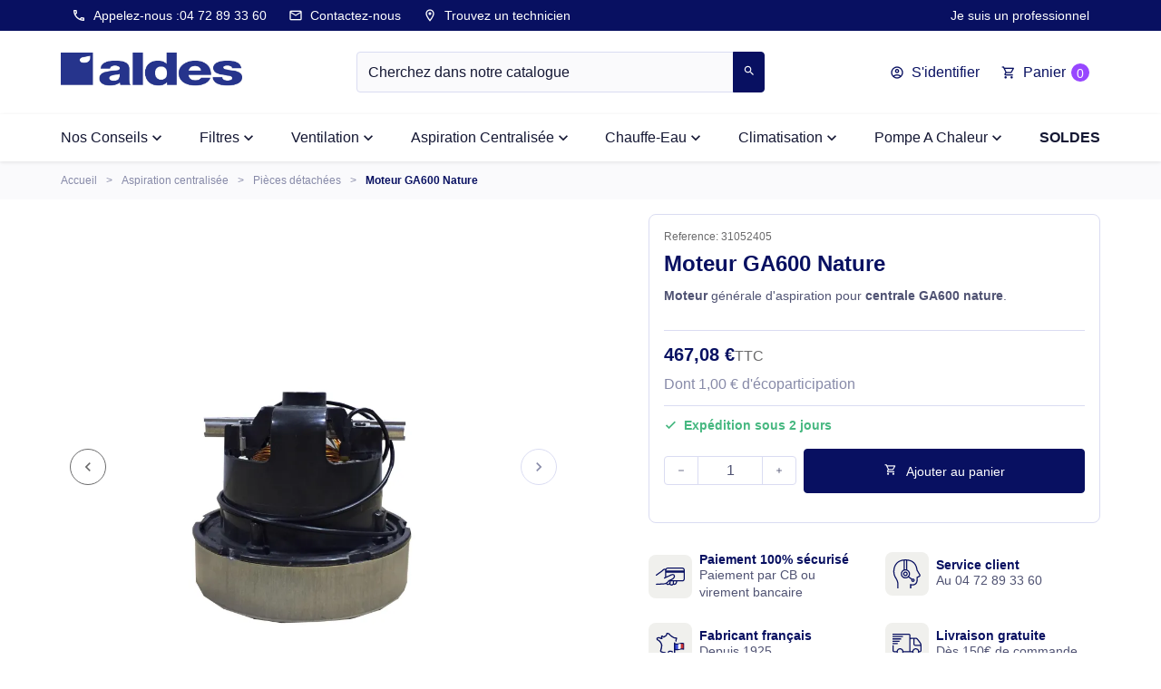

--- FILE ---
content_type: text/html; charset=utf-8
request_url: https://storeonline.aldes.fr/pieces-detachees/51-moteur-aspiration-centralisee-ga600-nature-31052405.html
body_size: 25336
content:

<!doctype html>
<html lang="fr-FR">
  <head>
    
      
  <meta charset="utf-8">


  <meta http-equiv="x-ua-compatible" content="ie=edge">



  
    
    <link
      rel="preload"
      href="https://storeonline.aldes.fr/themes/aldes-theme/assets/fonts/material-icons-outlined-6f420cf17cc0d7676fad.woff2"
      as="font"
      crossorigin
    >
  

  <title>Pièces détachées Moteur aspirateur centralisé GA600 NATURE - Aldes Storeonline</title>
<script data-keepinline="true">
    var cdcGtmApi = '//storeonline.aldes.fr/module/cdc_googletagmanager/async';
    var ajaxShippingEvent = 1;
    var ajaxPaymentEvent = 1;

/* datalayer */
dataLayer = window.dataLayer || [];
    let cdcDatalayer = {"pageCategory":"product","event":"view_item","ecommerce":{"currency":"EUR","items":[{"item_name":"Moteur GA600 Nature","item_id":"pacalone@evolutive.com","price":"389.4","price_tax_exc":"389.4","price_tax_inc":"467.08","item_category":"Aspiration centralisee","item_category2":"Pieces detachees","quantity":1,"google_business_vertical":"retail"}],"value":"389.4"}};
    dataLayer.push(cdcDatalayer);

/* call to GTM Tag */
(function(w,d,s,l,i){w[l]=w[l]||[];w[l].push({'gtm.start':
new Date().getTime(),event:'gtm.js'});var f=d.getElementsByTagName(s)[0],
j=d.createElement(s),dl=l!='dataLayer'?'&l='+l:'';j.async=true;j.src=
'https://www.googletagmanager.com/gtm.js?id='+i+dl;f.parentNode.insertBefore(j,f);
})(window,document,'script','dataLayer','GTM-W3BDCDB');

/* async call to avoid cache system for dynamic data */
dataLayer.push({
  'event': 'datalayer_ready'
});
</script>
  
    
  
  <meta name="description" content="Découvrez Moteur générale d&#039;aspiration pour centrale GA600 nature, une solution qui remplace votre ancien moteur en lieu et place de l&#039;ancien - Livraison 48-72h.">
  <meta name="keywords" content="moteur,generale,aspiration,ga600,storeonline">
        <link rel="canonical" href="https://storeonline.aldes.fr/pieces-detachees/51-moteur-aspiration-centralisee-ga600-nature-31052405.html">
    
      

  
    <script type="application/ld+json">
  {
    "@context": "https://schema.org",
    "@type": "Organization",
    "name" : "ALDES",
    "url" : "https://storeonline.aldes.fr/",
          "logo": {
        "@type": "ImageObject",
        "url":"https://storeonline.aldes.fr/img/gb2000-logo-1686210469.jpg"
      }
      }
</script>

<script type="application/ld+json">
  {
    "@context": "https://schema.org",
    "@type": "WebPage",
    "isPartOf": {
      "@type": "WebSite",
      "url":  "https://storeonline.aldes.fr/",
      "name": "ALDES"
    },
    "name": "Pièces détachées Moteur aspirateur centralisé GA600 NATURE - Aldes Storeonline",
    "url":  "https://storeonline.aldes.fr/pieces-detachees/51-moteur-aspiration-centralisee-ga600-nature-31052405.html"
  }
</script>


  <script type="application/ld+json">
    {
      "@context": "https://schema.org",
      "@type": "BreadcrumbList",
      "itemListElement": [
                  {
            "@type": "ListItem",
            "position": 1,
            "name": "Accueil",
            "item": "https://storeonline.aldes.fr/"
            },                    {
            "@type": "ListItem",
            "position": 2,
            "name": "Aspiration centralisée",
            "item": "https://storeonline.aldes.fr/144-aspiration-centralisee"
            },                    {
            "@type": "ListItem",
            "position": 3,
            "name": "Pièces détachées",
            "item": "https://storeonline.aldes.fr/24-pieces-detachees"
            },                    {
            "@type": "ListItem",
            "position": 4,
            "name": "Moteur GA600 Nature",
            "item": "https://storeonline.aldes.fr/pieces-detachees/51-moteur-aspiration-centralisee-ga600-nature-31052405.html"
            }          ]
        }
  </script>
  

  
    <script type="application/ld+json">
  {
    "@context": "https://schema.org/",
    "@type": "Product",
    "name": "Moteur GA600 Nature",
    "description": "Découvrez Moteur générale d&#039;aspiration pour centrale GA600 nature, une solution qui remplace votre ancien moteur en lieu et place de l&#039;ancien - Livraison 48-72h.",
    "category": "Pièces détachées",
    "image" :"https://storeonline.aldes.fr/1092-home_default/moteur-aspiration-centralisee-ga600-nature.jpg",    "sku": "31052405",
    "mpn": "31052405"
        ,
    "brand": {
      "@type": "Thing",
      "name": "ALDES"
    }
            ,
    "weight": {
        "@context": "https://schema.org",
        "@type": "QuantitativeValue",
        "value": "2.520000",
        "unitCode": "kg"
    }
        ,
    "offers": {
      "@type": "Offer",
      "priceCurrency": "EUR",
      "name": "Moteur GA600 Nature",
      "price": "467.08",
      "url": "https://storeonline.aldes.fr/pieces-detachees/51-moteur-aspiration-centralisee-ga600-nature-31052405.html",
      "priceValidUntil": "2026-02-01",
              "image": ["https://storeonline.aldes.fr/1091-product_main_2x/moteur-aspiration-centralisee-ga600-nature.jpg","https://storeonline.aldes.fr/1092-product_main_2x/moteur-aspiration-centralisee-ga600-nature.jpg"],
            "sku": "31052405",
      "mpn": "31052405",
                        "availability": "https://schema.org/InStock",
      "seller": {
        "@type": "Organization",
        "name": "ALDES"
      }
    }
      }
</script>


  
    
  

  
    <meta property="og:title" content="Pièces détachées Moteur aspirateur centralisé GA600 NATURE - Aldes Storeonline" />
    <meta property="og:description" content="Découvrez Moteur générale d&#039;aspiration pour centrale GA600 nature, une solution qui remplace votre ancien moteur en lieu et place de l&#039;ancien - Livraison 48-72h." />
    <meta property="og:url" content="https://storeonline.aldes.fr/pieces-detachees/51-moteur-aspiration-centralisee-ga600-nature-31052405.html" />
    <meta property="og:site_name" content="ALDES" />
      



  <meta name="viewport" content="width=device-width, initial-scale=1">



  <link rel="icon" type="image/vnd.microsoft.icon" href="https://storeonline.aldes.fr/img/favicon.ico?1727092546">
  <link rel="shortcut icon" type="image/x-icon" href="https://storeonline.aldes.fr/img/favicon.ico?1727092546">



  



  	

  <script type="text/javascript">
        var AboutTranslation = "Contact information";
        var NoResultsFoundTranslation = "Aucun r\u00e9sultat trouv\u00e9";
        var NotFoundTranslation = "not found";
        var ResultFoundTranslation = "r\u00e9sultat trouv\u00e9";
        var ResultsFoundTranslation = "r\u00e9sultats trouv\u00e9s\t";
        var TNTOfficiel = {"timestamp":1768604448470.6831,"module":{"name":"tntofficiel","version":"1.0.16","title":"TNT","context":true,"ready":true},"config":{"google":{"map":{"url":"https:\/\/maps.googleapis.com\/maps\/api\/js","data":{"v":"3.exp","key":"AIzaSyCmO9Fh-ms914fnQdl8r7ZNu-xnNKphHaQ"},"default":{"lat":46.827742000000001,"lng":2.8356439999999998,"zoom":6}}}},"translate":{"errorUnableLoadNotFoundStr":"Impossible de charger %s, non trouv&eacute; pour %s #%s","errorInvalidCredentialForAccountID":"Informations d&#039;identification invalides pour TNTOfficielAccount #%s","errorInvalidPaybackAmountStr":"Le contre-remboursement par ch&egrave;que est de 10 000 Euros maximum.","errorInvalidTTLNoStore":"Impossible de stocker le cache. Le TTL n&#039;est pas un nombre entier positif.","errorUnableLoadCreateCacheEntryKey":"Impossible de charger ou de cr&eacute;er une entr&eacute;e de cache pour la cl&eacute; %s.","errorUnableStoreValueType":"Impossible de stocker le cache. Le type est %s.","errorUnableStoreSize":"Impossible de stocker le cache. La taille d&eacute;passe 65535 octets.","errorUnableStoreSave":"Impossible de stocker le cache. Erreur lors de la sauvegarde.","errorDeleteIDCauseNotFoundStr":"Suppression de %s #%s car %s non trouv&eacute;.","errorDeleteIDCauseDeleteStr":"Suppression de %s #%s car %s supprim&eacute;.","errorNoDeliveryCarrierSelected":"Aucun transporteur s&eacute;lectionn&eacute;.","errorNoDeliveryOptionSelected":"Aucune option de livraison n&#039;est s&eacute;lectionn&eacute;e.","errorWrongDeliveryCarrierSelected":"Mauvais transporteur s&eacute;lectionn&eacute;.","errorNoDeliveryAddressSelected":"Aucune adresse de livraison n&#039;est s&eacute;lectionn&eacute;e.","errorDeliveryAddressDeleted":"Adresse de livraison supprim&eacute;e.","errorDeliveryOptionInconsistency":"Incoh&eacute;rence des options de livraison.","validateAdditionalCarrierInfo":"Veuillez renseigner les informations compl&eacute;mentaires de livraison en cliquant sur &laquo; valider &raquo;.","errorNoDeliveryPointSelected":"Veuillez s&eacute;lectionner un lieu de livraison.","errorFieldMandatory":"Le champ &amp;quot;%s&amp;quot; est obligatoire.","errorFieldInvalid":"Le champ &amp;quot;%s&amp;quot; est invalide.","fieldEmail":"E-mail","fieldMobile":"T&eacute;l&eacute;phone portable","errorFieldInvalidPhone":"Le num&eacute;ro de t&eacute;l&eacute;phone doit &ecirc;tre de 10 chiffres.","errorFieldMaxChar":"Le champ doit &ecirc;tre de %s caract&egrave;res maximum.","titleValidateDeliveryAddress":"Valider votre adresse de livraison","errorUnknownPostalCode":"Code postal inconnu.","validatePostalCodeDeliveryAddress":"Veuillez &eacute;diter et valider le code postal de votre adresse de livraison.","errorUnrecognizedCity":"Ville non reconnue.","selectCityDeliveryAddress":"Veuillez s&eacute;lectionner la ville de votre adresse de livraison.","labelPostalCode":"Code postal","labelCity":"Ville","buttonValidate":"Valider","errorUnableSetDeliveryPointStr":"Impossible de d&eacute;finir le point de livraison","errorUnknow":"Une erreur est survenue.","errorTechnical":"Une erreur technique est survenue.","errorConnection":"Une erreur de communication est survenue.","errorNetwork":"Une erreur r&eacute;seau est survenue.","errorFancybox":"Fancybox n&#039;est pas disponible."},"link":{"controller":"productcontroller","front":{"shop":"https:\/\/storeonline.aldes.fr\/","module":{"boxDeliveryPoints":"https:\/\/storeonline.aldes.fr\/module\/tntofficiel\/carrier?action=boxDeliveryPoints","saveProductInfo":"https:\/\/storeonline.aldes.fr\/module\/tntofficiel\/carrier?action=saveProductInfo","checkPaymentReady":"https:\/\/storeonline.aldes.fr\/module\/tntofficiel\/carrier?action=checkPaymentReady","storeReceiverInfo":"https:\/\/storeonline.aldes.fr\/module\/tntofficiel\/address?action=storeReceiverInfo","getAddressCities":"https:\/\/storeonline.aldes.fr\/module\/tntofficiel\/address?action=getCities","updateAddressDelivery":"https:\/\/storeonline.aldes.fr\/module\/tntofficiel\/address?action=updateDeliveryAddress","checkAddressPostcodeCity":"https:\/\/storeonline.aldes.fr\/module\/tntofficiel\/address?action=checkPostcodeCity"},"page":{"order":"https:\/\/storeonline.aldes.fr\/commande"}},"back":null,"image":"\/modules\/tntofficiel\/views\/img\/"},"country":{"8":"FR","148":"MC"},"carrier":{"list":{"271":{"account_type":"*","carrier_type":"DROPOFFPOINT"},"295":{"account_type":"*","carrier_type":"INDIVIDUAL"}}},"order":{"isTNT":false}};
        var buttonFileUploadFM = "Choose file";
        var clusterColor = "#FF0000";
        var clusterTextColor = "#000000";
        var defaultLat = 25.948969000000002;
        var defaultLong = -80.226438999999999;
        var distance_unit = "km";
        var formmakerPath = "https:\/\/storeonline.aldes.fr\/forms\/upload";
        var formmakerVt = "t17";
        var geoLocationEnabled = false;
        var get_directions = "Get Directions";
        var img_dir = "\/modules\/w3b_storecluster\/views\/img\/";
        var img_store_dir = "\/img\/st\/";
        var limitResults = "0";
        var listOnlyVisibleStores = 0;
        var logo_store = "";
        var markers = [];
        var prestashop = {"cart":{"products":[],"totals":{"total":{"type":"total","label":"Total","amount":0,"value":"0,00\u00a0\u20ac"},"total_including_tax":{"type":"total","label":"Total TTC","amount":0,"value":"0,00\u00a0\u20ac"},"total_excluding_tax":{"type":"total","label":"Total HT :","amount":0,"value":"0,00\u00a0\u20ac"}},"subtotals":{"products":{"type":"products","label":"Sous-total","amount":0,"value":"0,00\u00a0\u20ac"},"discounts":null,"shipping":{"type":"shipping","label":"Livraison","amount":0,"value":""},"tax":null},"products_count":0,"summary_string":"0 articles","vouchers":{"allowed":1,"added":[]},"discounts":[],"minimalPurchase":0,"minimalPurchaseRequired":""},"currency":{"id":1,"name":"Euro","iso_code":"EUR","iso_code_num":"978","sign":"\u20ac"},"customer":{"lastname":null,"firstname":null,"email":null,"birthday":null,"newsletter":null,"newsletter_date_add":null,"optin":null,"website":null,"company":null,"siret":null,"ape":null,"is_logged":false,"gender":{"type":null,"name":null},"addresses":[]},"country":{"id_zone":10,"id_currency":0,"call_prefix":33,"iso_code":"FR","active":"1","contains_states":"0","need_identification_number":"0","need_zip_code":"1","zip_code_format":"NNNNN","display_tax_label":"1","name":"France","id":8},"language":{"name":"Fran\u00e7ais (French)","iso_code":"fr","locale":"fr-FR","language_code":"fr-FR","active":"1","is_rtl":"0","date_format_lite":"d\/m\/Y","date_format_full":"d\/m\/Y H:i:s","id":1},"page":{"title":"","canonical":"https:\/\/storeonline.aldes.fr\/pieces-detachees\/51-moteur-aspiration-centralisee-ga600-nature-31052405.html","meta":{"title":"Pi\u00e8ces d\u00e9tach\u00e9es Moteur aspirateur centralis\u00e9 GA600 NATURE - Aldes Storeonline","description":"D\u00e9couvrez Moteur g\u00e9n\u00e9rale d'aspiration pour centrale GA600 nature, une solution qui remplace votre ancien moteur en lieu et place de l'ancien - Livraison 48-72h.","keywords":"moteur,generale,aspiration,ga600,storeonline","robots":"index"},"page_name":"product","body_classes":{"lang-fr":true,"lang-rtl":false,"country-FR":true,"currency-EUR":true,"layout-full-width":true,"page-product":true,"tax-display-enabled":true,"page-customer-account":false,"product-id-51":true,"product-Moteur GA600 Nature":true,"product-id-category-24":true,"product-id-manufacturer-0":true,"product-id-supplier-0":true,"product-available-for-order":true},"admin_notifications":[],"password-policy":{"feedbacks":{"0":"Tr\u00e8s faible","1":"Faible","2":"Moyenne","3":"Fort","4":"Tr\u00e8s fort","Straight rows of keys are easy to guess":"Les suites de touches sur le clavier sont faciles \u00e0 deviner","Short keyboard patterns are easy to guess":"Les mod\u00e8les courts sur le clavier sont faciles \u00e0 deviner.","Use a longer keyboard pattern with more turns":"Utilisez une combinaison de touches plus longue et plus complexe.","Repeats like \"aaa\" are easy to guess":"Les r\u00e9p\u00e9titions (ex. : \"aaa\") sont faciles \u00e0 deviner.","Repeats like \"abcabcabc\" are only slightly harder to guess than \"abc\"":"Les r\u00e9p\u00e9titions (ex. : \"abcabcabc\") sont seulement un peu plus difficiles \u00e0 deviner que \"abc\".","Sequences like abc or 6543 are easy to guess":"Les s\u00e9quences (ex. : abc ou 6543) sont faciles \u00e0 deviner.","Recent years are easy to guess":"Les ann\u00e9es r\u00e9centes sont faciles \u00e0 deviner.","Dates are often easy to guess":"Les dates sont souvent faciles \u00e0 deviner.","This is a top-10 common password":"Ce mot de passe figure parmi les 10 mots de passe les plus courants.","This is a top-100 common password":"Ce mot de passe figure parmi les 100 mots de passe les plus courants.","This is a very common password":"Ceci est un mot de passe tr\u00e8s courant.","This is similar to a commonly used password":"Ce mot de passe est similaire \u00e0 un mot de passe couramment utilis\u00e9.","A word by itself is easy to guess":"Un mot seul est facile \u00e0 deviner.","Names and surnames by themselves are easy to guess":"Les noms et les surnoms seuls sont faciles \u00e0 deviner.","Common names and surnames are easy to guess":"Les noms et les pr\u00e9noms courants sont faciles \u00e0 deviner.","Use a few words, avoid common phrases":"Utilisez quelques mots, \u00e9vitez les phrases courantes.","No need for symbols, digits, or uppercase letters":"Pas besoin de symboles, de chiffres ou de majuscules.","Avoid repeated words and characters":"\u00c9viter de r\u00e9p\u00e9ter les mots et les caract\u00e8res.","Avoid sequences":"\u00c9viter les s\u00e9quences.","Avoid recent years":"\u00c9vitez les ann\u00e9es r\u00e9centes.","Avoid years that are associated with you":"\u00c9vitez les ann\u00e9es qui vous sont associ\u00e9es.","Avoid dates and years that are associated with you":"\u00c9vitez les dates et les ann\u00e9es qui vous sont associ\u00e9es.","Capitalization doesn't help very much":"Les majuscules ne sont pas tr\u00e8s utiles.","All-uppercase is almost as easy to guess as all-lowercase":"Un mot de passe tout en majuscules est presque aussi facile \u00e0 deviner qu'un mot de passe tout en minuscules.","Reversed words aren't much harder to guess":"Les mots invers\u00e9s ne sont pas beaucoup plus difficiles \u00e0 deviner.","Predictable substitutions like '@' instead of 'a' don't help very much":"Les substitutions pr\u00e9visibles comme '\"@\" au lieu de \"a\" n'aident pas beaucoup.","Add another word or two. Uncommon words are better.":"Ajoutez un autre mot ou deux. Pr\u00e9f\u00e9rez les mots peu courants."}}},"shop":{"name":"ALDES","logo":"https:\/\/storeonline.aldes.fr\/img\/gb2000-logo-1686210469.jpg","stores_icon":"https:\/\/storeonline.aldes.fr\/img\/logo_stores.png","favicon":"https:\/\/storeonline.aldes.fr\/img\/favicon.ico"},"core_js_public_path":"\/themes\/","urls":{"base_url":"https:\/\/storeonline.aldes.fr\/","current_url":"https:\/\/storeonline.aldes.fr\/pieces-detachees\/51-moteur-aspiration-centralisee-ga600-nature-31052405.html","shop_domain_url":"https:\/\/storeonline.aldes.fr","img_ps_url":"https:\/\/storeonline.aldes.fr\/img\/","img_cat_url":"https:\/\/storeonline.aldes.fr\/img\/c\/","img_lang_url":"https:\/\/storeonline.aldes.fr\/img\/l\/","img_prod_url":"https:\/\/storeonline.aldes.fr\/img\/p\/","img_manu_url":"https:\/\/storeonline.aldes.fr\/img\/m\/","img_sup_url":"https:\/\/storeonline.aldes.fr\/img\/su\/","img_ship_url":"https:\/\/storeonline.aldes.fr\/img\/s\/","img_store_url":"https:\/\/storeonline.aldes.fr\/img\/st\/","img_col_url":"https:\/\/storeonline.aldes.fr\/img\/co\/","img_url":"https:\/\/storeonline.aldes.fr\/themes\/aldes-theme\/assets\/img\/","css_url":"https:\/\/storeonline.aldes.fr\/themes\/aldes-theme\/assets\/css\/","js_url":"https:\/\/storeonline.aldes.fr\/themes\/aldes-theme\/assets\/js\/","pic_url":"https:\/\/storeonline.aldes.fr\/upload\/","theme_assets":"https:\/\/storeonline.aldes.fr\/themes\/aldes-theme\/assets\/","theme_dir":"https:\/\/storeonline.aldes.fr\/themes\/aldes-theme\/","pages":{"address":"https:\/\/storeonline.aldes.fr\/adresse","addresses":"https:\/\/storeonline.aldes.fr\/adresses","authentication":"https:\/\/storeonline.aldes.fr\/authentification","manufacturer":"https:\/\/storeonline.aldes.fr\/fabricants","cart":"https:\/\/storeonline.aldes.fr\/panier","category":"https:\/\/storeonline.aldes.fr\/index.php?controller=category","cms":"https:\/\/storeonline.aldes.fr\/index.php?controller=cms","contact":"https:\/\/storeonline.aldes.fr\/contactez-nous","discount":"https:\/\/storeonline.aldes.fr\/bons-de-reduction","guest_tracking":"https:\/\/storeonline.aldes.fr\/suivi-commande-invite","history":"https:\/\/storeonline.aldes.fr\/historique-des-commandes","identity":"https:\/\/storeonline.aldes.fr\/identite","index":"https:\/\/storeonline.aldes.fr\/","my_account":"https:\/\/storeonline.aldes.fr\/mon-compte","order_confirmation":"https:\/\/storeonline.aldes.fr\/confirmation-commande","order_detail":"https:\/\/storeonline.aldes.fr\/index.php?controller=order-detail","order_follow":"https:\/\/storeonline.aldes.fr\/details-de-la-commande","order":"https:\/\/storeonline.aldes.fr\/commande","order_return":"https:\/\/storeonline.aldes.fr\/index.php?controller=order-return","order_slip":"https:\/\/storeonline.aldes.fr\/avoirs","pagenotfound":"https:\/\/storeonline.aldes.fr\/index.php?controller=pagenotfound","password":"https:\/\/storeonline.aldes.fr\/mot-de-passe-oublie","pdf_invoice":"https:\/\/storeonline.aldes.fr\/index.php?controller=pdf-invoice","pdf_order_return":"https:\/\/storeonline.aldes.fr\/index.php?controller=pdf-order-return","pdf_order_slip":"https:\/\/storeonline.aldes.fr\/index.php?controller=pdf-order-slip","prices_drop":"https:\/\/storeonline.aldes.fr\/promotions","product":"https:\/\/storeonline.aldes.fr\/index.php?controller=product","registration":"https:\/\/storeonline.aldes.fr\/index.php?controller=registration","search":"https:\/\/storeonline.aldes.fr\/recherche","sitemap":"https:\/\/storeonline.aldes.fr\/plan-du-site","stores":"https:\/\/storeonline.aldes.fr\/trouver-technicien","supplier":"https:\/\/storeonline.aldes.fr\/fournisseurs","new_products":"https:\/\/storeonline.aldes.fr\/nouveaux-produits","brands":"https:\/\/storeonline.aldes.fr\/fabricants","register":"https:\/\/storeonline.aldes.fr\/index.php?controller=registration","order_login":"https:\/\/storeonline.aldes.fr\/commande?login=1"},"alternative_langs":[],"actions":{"logout":"https:\/\/storeonline.aldes.fr\/?mylogout="},"no_picture_image":{"bySize":{"small_default":{"url":"https:\/\/storeonline.aldes.fr\/img\/p\/fr-default-small_default.jpg","width":98,"height":98},"default_xs":{"url":"https:\/\/storeonline.aldes.fr\/img\/p\/fr-default-default_xs.jpg","width":120,"height":120},"cart_default":{"url":"https:\/\/storeonline.aldes.fr\/img\/p\/fr-default-cart_default.jpg","width":125,"height":125},"default_s":{"url":"https:\/\/storeonline.aldes.fr\/img\/p\/fr-default-default_s.jpg","width":160,"height":160},"default_m":{"url":"https:\/\/storeonline.aldes.fr\/img\/p\/fr-default-default_m.jpg","width":200,"height":200},"home_default":{"url":"https:\/\/storeonline.aldes.fr\/img\/p\/fr-default-home_default.jpg","width":250,"height":250},"default_md":{"url":"https:\/\/storeonline.aldes.fr\/img\/p\/fr-default-default_md.jpg","width":320,"height":320},"default_xl":{"url":"https:\/\/storeonline.aldes.fr\/img\/p\/fr-default-default_xl.jpg","width":400,"height":400},"medium_default":{"url":"https:\/\/storeonline.aldes.fr\/img\/p\/fr-default-medium_default.jpg","width":452,"height":452},"large_default":{"url":"https:\/\/storeonline.aldes.fr\/img\/p\/fr-default-large_default.jpg","width":800,"height":800},"product_main":{"url":"https:\/\/storeonline.aldes.fr\/img\/p\/fr-default-product_main.jpg","width":950,"height":950},"product_main_2x":{"url":"https:\/\/storeonline.aldes.fr\/img\/p\/fr-default-product_main_2x.jpg","width":1440,"height":1440}},"small":{"url":"https:\/\/storeonline.aldes.fr\/img\/p\/fr-default-small_default.jpg","width":98,"height":98},"medium":{"url":"https:\/\/storeonline.aldes.fr\/img\/p\/fr-default-default_md.jpg","width":320,"height":320},"large":{"url":"https:\/\/storeonline.aldes.fr\/img\/p\/fr-default-product_main_2x.jpg","width":1440,"height":1440},"legend":""}},"configuration":{"display_taxes_label":true,"display_prices_tax_incl":true,"is_catalog":false,"show_prices":true,"opt_in":{"partner":false},"quantity_discount":{"type":"discount","label":"Remise sur prix unitaire"},"voucher_enabled":1,"return_enabled":1},"field_required":[],"breadcrumb":{"links":[{"title":"Accueil","url":"https:\/\/storeonline.aldes.fr\/"},{"title":"Aspiration centralis\u00e9e","url":"https:\/\/storeonline.aldes.fr\/144-aspiration-centralisee"},{"title":"Pi\u00e8ces d\u00e9tach\u00e9es","url":"https:\/\/storeonline.aldes.fr\/24-pieces-detachees"},{"title":"Moteur GA600 Nature","url":"https:\/\/storeonline.aldes.fr\/pieces-detachees\/51-moteur-aspiration-centralisee-ga600-nature-31052405.html"}],"count":4},"link":{"protocol_link":"https:\/\/","protocol_content":"https:\/\/"},"time":1768604448,"static_token":"515b7433c9af5a9ad98bdf2448d38395","token":"bedb5d84f0f99a1681929dd9e8e69d85","debug":false,"modules":{"prettyblocks":{"theme_settings":{"remove_default_blocks":true},"id_shop":1,"shop_name":"Storeonline","shop_current_url":"https:\/\/storeonline.aldes.fr\/"}}};
        var psemailsubscription_subscription = "https:\/\/storeonline.aldes.fr\/module\/ps_emailsubscription\/subscription";
        var psr_icon_color = "#081061";
        var searchStoresUrl = "https:\/\/storeonline.aldes.fr\/module\/w3b_storecluster\/front?ajax=1&fc=module";
        var showMapControls = true;
        var showZoomControls = true;
        var simpleView = true;
        var storeTagsImgDir = "\/img\/store_tags\/";
        var titleChooseFileFM = "Choose file";
        var titleFileUploadFM = "Aucun fichier s\u00e9lectionn\u00e9";
        var useClusters = true;
      </script>
		<link rel="stylesheet" href="https://storeonline.aldes.fr/themes/aldes-theme/assets/css/theme.css" media="all">
		<link rel="stylesheet" href="https://storeonline.aldes.fr/themes/aldes-theme/modules/blockreassurance/views/dist/front.css" media="all">
		<link rel="stylesheet" href="https://storeonline.aldes.fr/themes/aldes-theme/modules/ps_socialfollow/views/css/ps_socialfollow.css" media="all">
		<link rel="stylesheet" href="https://storeonline.aldes.fr/themes/aldes-theme/modules/ps_searchbar/ps_searchbar.css" media="all">
		<link rel="stylesheet" href="https://fonts.googleapis.com/css?family=Open+Sans:400,700" media="all">
		<link rel="stylesheet" href="https://storeonline.aldes.fr/modules/tntofficiel/views/css/s6jzw0/global.css" media="all">
		<link rel="stylesheet" href="https://storeonline.aldes.fr/modules/ets_prettymenu/views/css/transition_slide_down.css" media="all">
		<link rel="stylesheet" href="https://storeonline.aldes.fr/themes/aldes-theme/modules/ets_prettymenu/views/css/mobile_left.css" media="all">
		<link rel="stylesheet" href="https://storeonline.aldes.fr/themes/aldes-theme/modules/ets_prettymenu/views/css/font_megamenu.css" media="all">
		<link rel="stylesheet" href="https://storeonline.aldes.fr/modules/ets_prettymenu/views/css/fix17.css" media="all">
		<link rel="stylesheet" href="https://storeonline.aldes.fr/modules/netreviews/views/css/category-reloaded.css" media="all">
		<link rel="stylesheet" href="https://storeonline.aldes.fr/modules/productvideo/views/css/productvideoextraright-1.7.css" media="all">
		<link rel="stylesheet" href="https://storeonline.aldes.fr/themes/aldes-theme/modules/ets_crosssell/views/css/slick.css" media="all">
		<link rel="stylesheet" href="https://storeonline.aldes.fr/themes/aldes-theme/modules/ets_crosssell/views/css/front.css" media="all">
		<link rel="stylesheet" href="https://storeonline.aldes.fr/modules/sappending//views/css/front.css" media="all">
		<link rel="stylesheet" href="https://storeonline.aldes.fr/modules/checkfrmobilephone//views/css/front.css" media="all">
		<link rel="stylesheet" href="https://storeonline.aldes.fr/js/jquery/ui/themes/base/minified/jquery-ui.min.css" media="all">
		<link rel="stylesheet" href="https://storeonline.aldes.fr/js/jquery/ui/themes/base/minified/jquery.ui.theme.min.css" media="all">
		<link rel="stylesheet" href="https://storeonline.aldes.fr/js/jquery/plugins/fancybox/jquery.fancybox.css" media="all">
		<link rel="stylesheet" href="https://storeonline.aldes.fr/themes/aldes-theme/modules/evo_imageslider/css/homeslider.css" media="all">
		<link rel="stylesheet" href="https://storeonline.aldes.fr/js/jquery/plugins/timepicker/jquery-ui-timepicker-addon.css" media="all">
		<link rel="stylesheet" href="https://storeonline.aldes.fr/modules/formmaker/views/css/t17/formbuilder.front.css" media="all">
		<link rel="stylesheet" href="https://storeonline.aldes.fr/modules/formmaker/views/css/spectrum.css" media="all">
		<link rel="stylesheet" href="https://storeonline.aldes.fr/modules/formmaker/views/css/t17/form_font.css" media="all">
		<link rel="stylesheet" href="https://storeonline.aldes.fr/modules/formmaker/views/css/t17/form_font-codes.css" media="all">
		<link rel="stylesheet" href="https://storeonline.aldes.fr/modules/formmaker/views/css/t17/form_font-embedded.css" media="all">
	
	


        <link rel="preload" href="/modules/creativeelements/views/lib/ceicons/fonts/ceicons.woff2?8goggd" as="font" type="font/woff2" crossorigin>
        


  <style>
.prmn_tab_li_content {
    background-color: #fff;
    border-top: 1px solid #ddd;
    color: #555555;
    fill: #555555;
}
.prmn_tabs_li:first-child > .prmn_tab_li_content{
    border-top: 1px solid #dddddd!important;
}
.prmn_tabs_li:last-child {
    border-bottom: 1px solid #ddd;
}



/*------------------------------------------------*/
.ets_prmn_megamenu{
    background: a;
}
.ets_prmn_megamenu_content{
    color: a;
    fill: a;
    line-height: px;
    font-family: ;
    font-size: px;
}
.prmn_menus_li > a{
    font-size: px;
}
@media (min-width: 768px){
    .prmn_menus_li:hover,.click_open_submenu.open{
        background: a;
    }
    li.prmn_menus_li.prmn_has_sub:hover > a:after{
        background: a;
    }
}


.prmn_menus_li:hover > a,.click_open_submenu.open > a,
#header .prmn_menus_li:hover > a,#header .click_open_submenu.open > a{
    color: a;
    fill: a;
}
.prmn_menus_li{
    font-size: px;
}
@media (min-width: 768px){
    li.prmn_menus_li:not(:last-child){
        border-right: 1px solid a!important;
    }
}


.prmn_tab_li_content{
    color: a;
    fill: a;
    background: a;
    border-top: 1px solid a;
}
.prmn_tabs_li.open.prmn_tabs_has_content .prmn_tab_li_content .prmn_tab_name::before{
    border-right-color: a;
}
.preview.mobile li.prmn_menus_li{
    border-bottom-color: a;
}
/* a */
@media (min-width:768px){
    .prmn_tabs_li.open .prmn_tab_li_content,
    .prmn_tabs_li:hover .prmn_tab_li_content{
        color: a;
        fill: a;
        background: a;
    }
}
.prmn_tabs_li.prmn_tabs_has_content:hover .prmn_tab_li_content .prmn_tab_name::before,
.prmn_tabs_li.prmn_tabs_has_content.open .prmn_tab_li_content .prmn_tab_name::before{
    border-color: a;
}
.ets_prmn_block  > .h4{
    color: a;
    fill: a;
    border-bottom: 1px solid a!important;
    font-family: ;
    font-size: 14px
}
.ets_prmn_block .product-desc {
  color: a;
  font-size: px;
  font-family: ;
}
.ets_prmn_block  > .h4:hover{
    color: a;
}

.ets_prmn_block,
.ets_prmn_block_content,
.ets_prmn_block p{
    color: a;
}

#header .ets_prmn_block_content a,
.ets_prmn_block_content a{
    color: a;
}
.ets_prmn_block_content .has-sub > a:after{
    border-top-color: a;
}
#header .ets_prmn_block_content a:hover,
.ets_prmn_block_content a:hover{
    color: a;
}
.ets_prmn_block_content .has-sub > a:hover:after{
    border-top-color: a;
}
.ets_prmn_megamenu .prmn_columns_ul{
    background-color: a;
}

.prmn_tabs_li > .prmn_columns_contents_ul,
.ets_prmn_block_content li.has-sub > .ets_prmn_categories{
    background-color: a!important;
}
.prmn_menus_li {
    height: px;
}
.prmn_menu_width_fixed .prmn_menus_ul{
    width: 1170px;
    max-width: 100%;
}
.ets_prmn_megamenu.prmn_menu_width_fixed .container{
    width: 1170px;
}
@media (min-width: 1200px){
    .ets_prmn_megamenu.prmn_menu_width_fixed .prmn_menus_li.prmn_sub_align_auto > .prmn_columns_ul{
        width: 1170px!important;
    }
}
.prmn_block_type_product .ets_prmn_block_content a,
#header .prmn_block_type_product .ets_prmn_block_content a{
    color: a;
    font-family: ;
    font-size: px;
}
.prmn_block_type_product .ets_prmn_block_content a:hover,
#header .prmn_block_type_product .ets_prmn_block_content a:hover{
    color: a;
}
.prmn_block_type_product .product-price-and-shipping span,
.prmn_blocks_ul .prmn_block_type_product .price.product-price,
.prmn_block_type_product .content_price span {
    color: a;
    font-family: ;
    font-size: px;
}
.prmn_block_type_product .product-price-and-shipping .regular-price,
.prmn_block_type_product .content_price .old-price{
    color: a;
    font-size: px;
}
.prmn_columns_contents_ul,
.prmn_columns_contents_ul p{
    font-family: ;
    font-size: px;
}

.prmn_tabs_li .prmn_tab_li_content {
    font-family: ;
    font-size: px;
}

.ets_prmn_block_content{
    font-family: ;
    font-size: px
}
.ets_prmn_megamenu .clock-group .base,
.ets_prmn_megamenu .normal-clock .digits .text,
.ets_prmn_megamenu .clock.flip-clock .flap{
    color: a;
}
.ets_prmn_megamenu .flip-clock .clock-group .digit,
.ets_prmn_megamenu .normal-clock .digits,
.ets_prmn_megamenu .clock.flip-clock .flap:before{
    background:a;
    border-color:a;
}
@media (max-width: 767px) {
    .ets_prmn_megamenu .prmn_menus_ul .close_menu {
        background: a;
    }
}
</style>

                    <script>
                        var SD_CART_URL = '/modules/sarbacanedesktop/';
                        var SD_VALIDATE = 0;
                    </script>
                    <script src="/modules/sarbacanedesktop/views/js/cartupdate.js"></script><!-- ProductVideo vars -->
<script type="text/javascript">
        var pv_default = 1;
        var pv_pos = 1;
        var pv_pos_custom = 1;
        var pv_limit = 0;
        var pv_img_repeat = 1;
        var pv_force_thumb_size = 0;
        var pv_side_position = 0;
        var pv_side_insertion = 3;
        var pv_listings_desk = 0;
        var pv_force_close = 0;
        var pv_list_btn_place = 0;
        var pv_list_btn_place_method = 0;
        var pv_listings_button_controls = 0;
        var pv_list_image_autoplay = 0;
        var pv_list_image_muted = 1;
        var pv_list_image_loop = 1;
        var pv_list_image_click = 1;
        var pv_list_image_controls = 0;
        var pv_force_controls = 0;
        var pv_yt_auto = 1;
        var pv_yt_rel = 0;
        var pv_yt_cont = 1;
        var pv_yt_loop = 1;
        var pv_yt_priv = 1;
        var pv_yt_mute = 0;
        var pv_vim_autoplay = 1;
        var pv_vim_title = 1;
        var pv_vim_controls = 1;
        var pv_vim_badge = 1;
        var pv_vim_byline = 1;
        var pv_vim_loop = 1;
        var pv_vim_portrait = 1;
        var pv_vim_background = 0;
        var pv_vim_muted = 1;
        var pv_vid_autoplay = 1;
        var pv_vid_controls = 1;
        var pv_vid_muted = 0;
        var pv_vid_loop = 1;
        var pv_load_delay = 0;
        var pv_thumb_dir = 0;
        var pv_image_zindex = 1;
        var pv_custom_slider_sync = 0;
        var pv_slider_refresh = 0;
        var pv_videoholder_screen = 0;
        var pv_fancy_link = 1;
        var pv_deep_select = 0;
        var pv_disable_autosize = 0;
        var pv_disable_img_hide = 0;
        var pv_disable_replace = 0;
        var pv_hide_image_container = 0;
        var pv_thumb_add_width = 0;
        var pv_thumb_disable = 0;
        var pv_no_padding = 0;
        var pv_click_to_activate = 1;
            var pv_custom_placement = '';
        var pv_list_selector = '.products article';
        var pv_list_video_holder = '.thumbnail-container';
        var pv_list_cust_filter = '0';
        var pv_listings_btn_adv = '';
        var pv_list_image_bg = '#FFFFFF';
        var pv_vim_color = '#00adef';
        var pv_video_holder = '.product-cover:eq(0)';
        var pv_image_holder = '.product-cover:eq(0) img:eq(0)';
        var pv_thumb_selector = '.product-images:eq(0)';
        var pv_custom_img_slider = '0';
        var pv_slider_thumb_sel = '';
        var pv_slider_img_sel = '';
        var pv_clt = 'li';
        var pv_hide_display = '';
        var pv_click_behaviour_type = 'mousedown';
        var pv_video_player = 'https://storeonline.aldes.fr/modules/productvideo/player.php';
        var pv_burl = '/';
            var pv_slider_img_pre = '';         var pv_slider_img_post = '';         var pv_thumb_before = '';         var pv_thumb_after = '';          
    var pv_video_list = false;
        var pv_providers = {"youtube":[],"youtu.be":[],"youtube-nocookie":[],"vimeo":[],"youtube.com":{"id_provider":1,"name":"youtube","domain":"youtube.com","type":2},"vimeo.com":{"id_provider":2,"name":"vimeo","domain":"vimeo.com","type":2}};     </script>
<!-- Video Microdata Start -->
<!-- Video Microdata End --><script type="text/javascript">
    var ets_crosssell_16 =0;
</script>



    
  <meta property="og:type" content="product">
  <meta content="https://storeonline.aldes.fr/pieces-detachees/51-moteur-aspiration-centralisee-ga600-nature-31052405.html">
      <meta property="og:image" content="https://storeonline.aldes.fr/1092-product_main_2x/moteur-aspiration-centralisee-ga600-nature.jpg">
  
      <meta property="product:pretax_price:amount" content="389.4">
    <meta property="product:pretax_price:currency" content="EUR">
    <meta property="product:price:amount" content="467.08">
    <meta property="product:price:currency" content="EUR">
      <meta property="product:weight:value" content="2.520000">
  <meta property="product:weight:units" content="kg">
  
  </head>

  <body id="product" class="lang-fr country-fr currency-eur layout-full-width page-product tax-display-enabled product-id-51 product-moteur-ga600-nature product-id-category-24 product-id-manufacturer-0 product-id-supplier-0 product-available-for-order elementor-page elementor-page-51030101">
    
      <!-- Google Tag Manager (noscript) -->
<noscript><iframe src="https://www.googletagmanager.com/ns.html?id=GTM-W3BDCDB"
height="0" width="0" style="display:none;visibility:hidden"></iframe></noscript>
<!-- End Google Tag Manager (noscript) -->

    

    
          

    <header id="header" class="header">
      
        	

  <div class="header__banner">
    
  </div>



  <nav class="header__top">
    <div class="container-xl">
      <div class="header__top-desktop d-none d-lg-flex">
        <div id="_desktop_contact_link" class="d-flex w-100">
      <a href="tel:04 72 89 33 60" class="header-block__action-btn">
      <i class="material-icons-outlined header-block__icon" aria-hidden="true">call</i>
            Appelez-nous :  <span>04 72 89 33 60</span>
    </a>
    <a href="//storeonline.aldes.fr/content/174-contactez-nous" class="header-block__action-btn"><i class="material-icons-outlined header-block__icon" aria-hidden="true">mail</i> Contactez-nous</a>
  <a href="https://storeonline.aldes.fr/trouver-technicien" class="header-block__action-btn"><i class="material-icons-outlined header-block__icon" aria-hidden="true">location_on</i> Trouvez un technicien</a>

  <a href="https://www.aldes.fr/pro" target="_blank" class="header-block__action-btn ms-auto">Je suis un professionnel </a>
</div>

      </div>
    </div>
  </nav>



  <div class="header__bottom">
    <div class="container-xl header__bottom__container">
      <div class="row header__bottom__row justify-content-between align-items-center g-2 py-lg-4 py-3">
        <div id="_mobile_header_nav" class="col-auto d-lg-none"></div>
        <div class="d-flex align-items-center col-auto col-lg-auto logo">
                        
  <a class="navbar-brand d-block" href="https://storeonline.aldes.fr/">
    <img
      class="logo img-fluid"
      src="https://storeonline.aldes.fr/img/gb2000-logo-1686210469.jpg"
      alt="ALDES"
      width="2663"
      height="586"
    >
  </a>

                  </div>

        <div class="col-12 col-lg-auto order-1 order-lg-0 mt-3 mt-lg-auto search_container">
          <div id="desktop_search">
  <div id="search_widget" class="search-widgets js-search-widget" data-search-controller-url="//storeonline.aldes.fr/recherche">
    <form method="get" action="//storeonline.aldes.fr/recherche">
      <input type="hidden" name="controller" value="search">
      <div class="input-group">
        <input class="js-search-input form-control" type="search" name="s" value="" placeholder="Cherchez dans notre catalogue" aria-label="Chercher">
        <button class="btn btn-primary btn-sm">
          <i class="material-icons-outlined search js-search-icon" aria-hidden="true">search</i>
        </button>
      </div>
    </form>

    <div class="search-widgets__dropdown js-search-dropdown d-none">
      <ul class="search-widgets__results js-search-results">
      </ul>
    </div>
  </div>
</div>

<template id="search-products" class="js-search-template">
  <li class="search-result">
    <a class="search-result__link" href="">
      <img src="" alt="" class="search-result__image">
      <p class="search-result__name"></p>
    </a>
  </li>
</template>

        </div>

        <div class="col-auto col-lg-auto">
          <div class="d-flex justify-content-end">
            
<div id="desktop_user_info">
  <div class="user-info">
          <div class="header-block">
        <a
          href="https://storeonline.aldes.fr/authentification?back=https%3A%2F%2Fstoreonline.aldes.fr%2Fpieces-detachees%2F51-moteur-aspiration-centralisee-ga600-nature-31052405.html"
          title="Identifiez-vous"
          class="header-block__action-btn"
          rel="nofollow"
          role="button">
          <i class="material-icons-outlined header-block__icon" aria-hidden="true">account_circle</i>
          <span class="d-none d-md-inline header-block__title">S'identifier</span>
        </a>
      </div>
      </div>
</div>
<div id="desktop_cart">
  <div class="header-block blockcart cart-preview inactive" data-refresh-url="//storeonline.aldes.fr/module/ps_shoppingcart/ajax">
          <div class="header-block__action-btn">
    
    <i class="material-icons-outlined header-block__icon" aria-hidden="true">shopping_cart</i>
    <span class="d-none d-md-flex header-block__title">Panier</span>
    <span class="header-block__badge">0</span>

          </div>
      </div>
</div>

          </div>
        </div>
      </div>
    </div>
  </div>
  <div class="header__nav" id="_desktop_header_nav">
        <div class="ets_prmn_megamenu
    ets_transition_slide_down
    ets_transition_mobile_floating
     prmn_enabled_sticky     prmn_no_sticky_mobile     prmn_center_sticky     no_menu_bg_active     prmn_menu_width_auto     hover     ">
        <div class="ets_prmn_megamenu_content">
            <div class="container-xl">
              <div class="ets_prmn_megamenu_content_content">
                                  
  <a class="navbar-brand d-block" href="https://storeonline.aldes.fr/">
    <img
      class="logo img-fluid"
      src="https://storeonline.aldes.fr/img/gb2000-logo-1686210469.jpg"
      alt="ALDES"
      width="2663"
      height="586"
    >
  </a>

                                    <div class="ybc-menu-toggle ybc-menu-btn closed">
                        <span class="ybc-menu-button-toggle_icon">
                            <i class="icon-bar"></i>
                            <i class="icon-bar"></i>
                            <i class="icon-bar"></i>
                        </span>
                        
                    </div>
                    
  <ul class="prmn_menus_ul clicktext_show_submenu auto">
    <li class="close_menu">
      <div class="pull-left">
                <span class="prmn_menus_back">
                    <i class="icon-bar"></i>
                    <i class="icon-bar"></i>
                    <i class="icon-bar"></i>
                </span>
        
      </div>
      <div class="pull-right">
        <i class="ets_svg icon_angle_left">
          <svg width="18" height="18" viewBox="0 0 1792 1792" xmlns="http://www.w3.org/2000/svg"><path d="M1203 544q0 13-10 23l-393 393 393 393q10 10 10 23t-10 23l-50 50q-10 10-23 10t-23-10l-466-466q-10-10-10-23t10-23l466-466q10-10 23-10t23 10l50 50q10 10 10 23z"/></svg>
        </i>
        Retour
        <i class="ets_svg icon_angle_right">
          <svg width="18" height="18" viewBox="0 0 1792 1792" xmlns="http://www.w3.org/2000/svg"><path d="M1171 960q0 13-10 23l-466 466q-10 10-23 10t-23-10l-50-50q-10-10-10-23t10-23l393-393-393-393q-10-10-10-23t10-23l50-50q10-10 23-10t23 10l466 466q10 10 10 23z"/></svg>
        </i>
      </div>
    </li>
          <li class="prmn_menus_li prmn_sub_align_full prmn_has_sub hover "
          >
        <a  href=""
                                                                                                                                                                                                                   style="">
                    <span class="prmn_menu_content_title" >
                                              Nos Conseils
                      <span class="prmn_arrow">
                            <i class="material-icons-outlined">keyboard_arrow_down</i>
                        </span>
                                                                </span>
        </a>
                                      <span class="arrow closed">
                            <svg class="arrow_desktop" width="16" height="16" viewBox="0 0 1792 1792" xmlns="http://www.w3.org/2000/svg"><path d="M1395 736q0 13-10 23l-466 466q-10 10-23 10t-23-10l-466-466q-10-10-10-23t10-23l50-50q10-10 23-10t23 10l393 393 393-393q10-10 23-10t23 10l50 50q10 10 10 23z"/></svg>
                            <i class="material-icons-outlined ets_svg mobile">keyboard_arrow_down</i>
                        </span>
                                <ul class="prmn_columns_ul"
                style="
                  width:100%;
                                " >
                              <li class="prmn_columns_li column_size_4  prmn_has_sub">
                                      <ul class="prmn_blocks_ul">
                                              <li data-id-block="66" class="prmn_blocks_li">
                            
      
    <div class="ets_prmn_block prmn_block_type_product">
                <span class="h4" style=" font-weight: bolder; border-bottom:none!important"><a href="https://www.aldes.fr/simulateurs-dpe/simulateur-dpe-storeonline?iframe=true">Simulez l'impact d'une rénovation sur le DPE</a></span>
                <div class="ets_prmn_block_content">
       
                                                  
        </div>
    </div>
    <div class="clearfix"></div>
   
                        </li>
                                              <li data-id-block="67" class="prmn_blocks_li">
                            
      
    <div class="ets_prmn_block prmn_block_type_product">
                <span class="h4" style=" font-weight: bolder; border-bottom:none!important"><a href="https://storeonline.aldes.fr/content/176-enregistrer-votre-produit-aldes">Enregistrer mon produit</a></span>
                <div class="ets_prmn_block_content">
       
                                                  
        </div>
    </div>
    <div class="clearfix"></div>
   
                        </li>
                                              <li data-id-block="64" class="prmn_blocks_li">
                            
      
    <div class="ets_prmn_block prmn_block_type_cms">
                <span class="h4" style=" font-weight: bolder; border-bottom:none!important">Conseil sur la ventilation</span>
                <div class="ets_prmn_block_content">
       
                                                <ul>
                                                    <li data-id="99"><a href="https://storeonline.aldes.fr/content/99-qu-est-ce-que-la-ventilation-simple-flux">Qu&#039;est-ce que la Ventilation Simple Flux ?</a></li>
                                                    <li data-id="100"><a href="https://storeonline.aldes.fr/content/100-comment-fonctionne-la-ventilation-double-flux-">Comment fonctionne la ventilation double flux ?</a></li>
                                                    <li data-id="71"><a href="https://storeonline.aldes.fr/content/71-differences-entre-une-vmc-hygro-a-et-hygro-b">Différences entre une VMC Hygro A et Hygro B</a></li>
                                                    <li data-id="181"><a href="https://storeonline.aldes.fr/content/181-quelle-est-la-difference-entre-une-vmc-simple-flux-et-une-vmc-double-flux-">Quelle est la différence entre une VMC simple flux et une VMC double flux ?</a></li>
                                            </ul>
                                      
        </div>
    </div>
    <div class="clearfix"></div>
   
                        </li>
                                          </ul>
                                  </li>
                              <li class="prmn_columns_li column_size_4  prmn_has_sub">
                                      <ul class="prmn_blocks_ul">
                                              <li data-id-block="50" class="prmn_blocks_li">
                            
      
    <div class="ets_prmn_block prmn_block_type_cms">
                <span class="h4" style=" font-weight: bolder; border-bottom:none!important">Conseils pompe à chaleur</span>
                <div class="ets_prmn_block_content">
       
                                                <ul>
                                                    <li data-id="158"><a href="https://storeonline.aldes.fr/content/158-quest-ce-quune-pompe-a-chaleur-">Qu’est-ce qu’une pompe à chaleur ?</a></li>
                                                    <li data-id="120"><a href="https://storeonline.aldes.fr/content/120-maximisez-vos-economies-d-energie-avec-une-pompe-a-chaleur-air-air">Maximisez vos économies d&#039;énergie avec une pompe à chaleur air-air</a></li>
                                                    <li data-id="182"><a href="https://storeonline.aldes.fr/content/182-choisir-un-systeme-de-chauffage-">Choisir un système de chauffage</a></li>
                                                    <li data-id="177"><a href="https://storeonline.aldes.fr/content/177-les-dix-commandements-pour-faire-installer-sa-pompe-a-chaleur">Les dix « Commandements » pour faire installer sa pompe à chaleur</a></li>
                                            </ul>
                                      
        </div>
    </div>
    <div class="clearfix"></div>
   
                        </li>
                                          </ul>
                                  </li>
                              <li class="prmn_columns_li column_size_4  prmn_has_sub">
                                      <ul class="prmn_blocks_ul">
                                              <li data-id-block="53" class="prmn_blocks_li">
                            
      
    <div class="ets_prmn_block prmn_block_type_cms">
                <span class="h4" style=" font-weight: bolder; border-bottom:none!important">Nos guide de choix</span>
                <div class="ets_prmn_block_content">
       
                                                <ul>
                                                    <li data-id="126"><a href="https://storeonline.aldes.fr/content/126-guide-ventilation-simple-flux-">Guide ventilation simple flux</a></li>
                                                    <li data-id="165"><a href="https://storeonline.aldes.fr/content/165-guide-de-choix-ventilation-double-flux">Guide de choix ventilation double flux</a></li>
                                                    <li data-id="74"><a href="https://storeonline.aldes.fr/content/74-guide-de-choix-bouches-autoreglables">Guide de choix bouches autoréglables</a></li>
                                                    <li data-id="116"><a href="https://storeonline.aldes.fr/content/116-guide-de-choix-bouches-hygroreglables-">Guide de choix bouches hygroréglables</a></li>
                                                    <li data-id="93"><a href="https://storeonline.aldes.fr/content/93-guide-de-choix-entrees-d-air">Guide de choix entrées d&#039;air</a></li>
                                                    <li data-id="108"><a href="https://storeonline.aldes.fr/content/108-guide-de-choix-confort-thermique-">Guide de choix confort thermique</a></li>
                                                    <li data-id="68"><a href="https://storeonline.aldes.fr/content/68-guide-de-choix-ventilateurs-de-conduits">Guide de choix ventilateurs de conduits</a></li>
                                                    <li data-id="138"><a href="https://storeonline.aldes.fr/content/138-guide-de-choix-aspiration-centralisee">Guide de choix aspiration centralisée</a></li>
                                            </ul>
                                      
        </div>
    </div>
    <div class="clearfix"></div>
   
                        </li>
                                          </ul>
                                  </li>
                              <li class="prmn_columns_li column_size_4  prmn_has_sub">
                                      <ul class="prmn_blocks_ul">
                                              <li data-id-block="2" class="prmn_blocks_li">
                            
      
    <div class="ets_prmn_block prmn_block_type_cms">
                <span class="h4" style=" font-weight: bolder; border-bottom:none!important">Nos guides d'entretien</span>
                <div class="ets_prmn_block_content">
       
                                                <ul>
                                                    <li data-id="121"><a href="https://storeonline.aldes.fr/content/121-guide-d-entretien-pour-un-chauffage-par-l-air">Guide d&#039;entretien pour un chauffage par l&#039;air</a></li>
                                                    <li data-id="119"><a href="https://storeonline.aldes.fr/content/119-guide-d-entretien-pour-votre-systeme-de-ventilation">Guide d&#039;entretien pour votre système de ventilation</a></li>
                                            </ul>
                                      
        </div>
    </div>
    <div class="clearfix"></div>
   
                        </li>
                                          </ul>
                                  </li>
                              <li class="prmn_columns_li column_size_4  prmn_has_sub">
                                      <ul class="prmn_blocks_ul">
                                              <li data-id-block="51" class="prmn_blocks_li">
                            
      
    <div class="ets_prmn_block prmn_block_type_cms">
                <span class="h4" style=" font-weight: bolder; border-bottom:none!important">Réglementation </span>
                <div class="ets_prmn_block_content">
       
                                                <ul>
                                                    <li data-id="117"><a href="https://storeonline.aldes.fr/content/117-qu-est-ce-que-la-reglementation-thermique-2020-rt2020-">Qu&#039;est ce que la réglementation Thermique 2020 (RT2020) ?</a></li>
                                                    <li data-id="132"><a href="https://storeonline.aldes.fr/content/132-erp-etiquetage-energetique-pour-chauffe-eau-ventilation-et-chauffage-par-l-air">ErP : étiquetage énergétique pour chauffe eau, ventilation et chauffage par l&#039;air</a></li>
                                                    <li data-id="111"><a href="https://storeonline.aldes.fr/content/111-la-reglementation-thermique-normes-et-exigences-pour-des-batiments-energetiquement-performants">La Réglementation Thermique : Normes et Exigences pour des Bâtiments Énergétiquement Performants</a></li>
                                            </ul>
                                      
        </div>
    </div>
    <div class="clearfix"></div>
   
                        </li>
                                          </ul>
                                  </li>
                              <li class="prmn_columns_li column_size_4  prmn_has_sub">
                                      <ul class="prmn_blocks_ul">
                                              <li data-id-block="52" class="prmn_blocks_li">
                            
      
    <div class="ets_prmn_block prmn_block_type_cms">
                <span class="h4" style=" font-weight: bolder; border-bottom:none!important">Aides et financement </span>
                <div class="ets_prmn_block_content">
       
                                                <ul>
                                                    <li data-id="128"><a href="https://storeonline.aldes.fr/content/128-tva-reduite-55">TVA réduite 5,5%</a></li>
                                                    <li data-id="168"><a href="https://storeonline.aldes.fr/content/168-l-eco-pret-a-taux-zero">L&#039;éco-Prêt à Taux Zéro</a></li>
                                                    <li data-id="125"><a href="https://storeonline.aldes.fr/content/125-maprimerenov-">MaPrimeRenov&#039;</a></li>
                                                    <li data-id="109"><a href="https://storeonline.aldes.fr/content/109-aides-et-financements-pour-la-renovation-de-votre-habitation">Aides et Financements pour la rénovation de votre habitation</a></li>
                                            </ul>
                                      
        </div>
    </div>
    <div class="clearfix"></div>
   
                        </li>
                                          </ul>
                                  </li>
                          </ul>
                        </li>
          <li class="prmn_menus_li prmn_sub_align_full prmn_has_sub hover "
          >
        <a  href="https://storeonline.aldes.fr/174-filtres"
                                                                                                                                                                                                                   style="">
                    <span class="prmn_menu_content_title" >
                                              Filtres
                      <span class="prmn_arrow">
                            <i class="material-icons-outlined">keyboard_arrow_down</i>
                        </span>
                                                                </span>
        </a>
                                      <span class="arrow closed">
                            <svg class="arrow_desktop" width="16" height="16" viewBox="0 0 1792 1792" xmlns="http://www.w3.org/2000/svg"><path d="M1395 736q0 13-10 23l-466 466q-10 10-23 10t-23-10l-466-466q-10-10-10-23t10-23l50-50q10-10 23-10t23 10l393 393 393-393q10-10 23-10t23 10l50 50q10 10 10 23z"/></svg>
                            <i class="material-icons-outlined ets_svg mobile">keyboard_arrow_down</i>
                        </span>
                                <ul class="prmn_columns_ul"
                style="
                  width:100%;
                                " >
                              <li class="prmn_columns_li column_size_3  prmn_has_sub">
                                      <ul class="prmn_blocks_ul">
                                              <li data-id-block="3" class="prmn_blocks_li">
                            
      
    <div class="ets_prmn_block prmn_block_type_category">
                <span class="h4" style=" border-bottom:none!important"><a href="https://storeonline.aldes.fr/226-filtres-ventilation-">Filtres ventilation</a></span>
                <div class="ets_prmn_block_content">
       
                                <ul class="ets_prmn_categories">
                    <li >
                <a href="https://storeonline.aldes.fr/177-dee-fly">Dee Fly</a>
                            </li>
                    <li >
                <a href="https://storeonline.aldes.fr/181-inspirair-side">InspirAIR® Side</a>
                            </li>
                    <li >
                <a href="https://storeonline.aldes.fr/229-nano-air">Nano Air</a>
                            </li>
                    <li >
                <a href="https://storeonline.aldes.fr/252-inspirair-top">InspirAIR® Top</a>
                            </li>
            </ul>
                      
        </div>
    </div>
    <div class="clearfix"></div>
   
                        </li>
                                          </ul>
                                  </li>
                              <li class="prmn_columns_li column_size_3  prmn_has_sub">
                                      <ul class="prmn_blocks_ul">
                                              <li data-id-block="4" class="prmn_blocks_li">
                            
      
    <div class="ets_prmn_block prmn_block_type_category">
                <span class="h4" style=" border-bottom:none!important"><a href="https://storeonline.aldes.fr/175-filtres-confort-thermique">Filtres confort thermique</a></span>
                <div class="ets_prmn_block_content">
       
                                <ul class="ets_prmn_categories">
                    <li >
                <a href="https://storeonline.aldes.fr/178-tflow-filtre">T.Flow®</a>
                            </li>
                    <li >
                <a href="https://storeonline.aldes.fr/179-tone">T.One®</a>
                            </li>
                    <li >
                <a href="https://storeonline.aldes.fr/180-tzen">T.Zen</a>
                            </li>
            </ul>
                      
        </div>
    </div>
    <div class="clearfix"></div>
   
                        </li>
                                          </ul>
                                  </li>
                              <li class="prmn_columns_li column_size_3  prmn_has_sub">
                                      <ul class="prmn_blocks_ul">
                                              <li data-id-block="5" class="prmn_blocks_li">
                            
      
    <div class="ets_prmn_block prmn_block_type_category">
                <div class="ets_prmn_block_content">
       
                                <ul class="ets_prmn_categories">
                    <li >
                <a href="https://storeonline.aldes.fr/176-filtres-tertiaires">Filtres tertiaires</a>
                            </li>
            </ul>
                      
        </div>
    </div>
    <div class="clearfix"></div>
   
                        </li>
                                          </ul>
                                  </li>
                              <li class="prmn_columns_li column_size_3  ">
                                  </li>
                          </ul>
                        </li>
          <li class="prmn_menus_li prmn_sub_align_auto prmn_has_sub hover "
          >
        <a  href="https://storeonline.aldes.fr/132-ventilation-vmc"
                                                                                                                                                                                                                   style="">
                    <span class="prmn_menu_content_title" >
                                              Ventilation
                      <span class="prmn_arrow">
                            <i class="material-icons-outlined">keyboard_arrow_down</i>
                        </span>
                                                                </span>
        </a>
                                      <span class="arrow closed">
                            <svg class="arrow_desktop" width="16" height="16" viewBox="0 0 1792 1792" xmlns="http://www.w3.org/2000/svg"><path d="M1395 736q0 13-10 23l-466 466q-10 10-23 10t-23-10l-466-466q-10-10-10-23t10-23l50-50q10-10 23-10t23 10l393 393 393-393q10-10 23-10t23 10l50 50q10 10 10 23z"/></svg>
                            <i class="material-icons-outlined ets_svg mobile">keyboard_arrow_down</i>
                        </span>
                                <ul class="prmn_columns_ul"
                style="
                  width:100%;
                                " >
                              <li class="prmn_columns_li column_size_4  prmn_has_sub">
                                      <ul class="prmn_blocks_ul">
                                              <li data-id-block="38" class="prmn_blocks_li">
                            
      
    <div class="ets_prmn_block prmn_block_type_category">
                <span class="h4" style=" font-weight: bolder; border-bottom:none!important"><a href="https://storeonline.aldes.fr/168-vmc-simple-flux">VMC simple flux</a></span>
                <div class="ets_prmn_block_content">
       
                                <ul class="ets_prmn_categories">
                    <li >
                <a href="https://storeonline.aldes.fr/169-vmc-simple-flux-autoreglable">VMC autoréglable</a>
                            </li>
                    <li >
                <a href="https://storeonline.aldes.fr/170-vmc-simple-flux-hygroreglable">VMC hygroréglable</a>
                            </li>
                    <li >
                <a href="https://storeonline.aldes.fr/171-vmc-a-detection-multi-polluants">VMC à détection multi-polluants</a>
                            </li>
            </ul>
                      
        </div>
    </div>
    <div class="clearfix"></div>
   
                        </li>
                                              <li data-id-block="56" class="prmn_blocks_li">
                            
      
    <div class="ets_prmn_block prmn_block_type_category">
                <span class="h4" style=" font-weight: bolder; border-bottom:none!important"><a href="https://storeonline.aldes.fr/167-entrees-d-air-">Entrées d'air</a></span>
                <div class="ets_prmn_block_content">
       
                                <ul class="ets_prmn_categories">
                    <li >
                <a href="https://storeonline.aldes.fr/185-entrees-d-air-hygroreglables">Entrées d&#039;air hygroréglables</a>
                            </li>
                    <li >
                <a href="https://storeonline.aldes.fr/186-entrees-d-air-autoreglables-">Entrées d&#039;air autoréglables</a>
                            </li>
                    <li >
                <a href="https://storeonline.aldes.fr/231-accessoires-">Accessoires</a>
                            </li>
            </ul>
                      
        </div>
    </div>
    <div class="clearfix"></div>
   
                        </li>
                                              <li data-id-block="54" class="prmn_blocks_li">
                            
      
    <div class="ets_prmn_block prmn_block_type_category">
                <span class="h4" style=" font-weight: bolder; border-bottom:none!important"><a href="https://storeonline.aldes.fr/233-rejet-d-air">Rejet d'air</a></span>
                <div class="ets_prmn_block_content">
       
                                <ul class="ets_prmn_categories">
                    <li >
                <a href="https://storeonline.aldes.fr/234-grilles">Grilles</a>
                            </li>
                    <li >
                <a href="https://storeonline.aldes.fr/235-sorties-toitures">Sorties toitures</a>
                            </li>
            </ul>
                      
        </div>
    </div>
    <div class="clearfix"></div>
   
                        </li>
                                              <li data-id-block="65" class="prmn_blocks_li">
                            
      
    <div class="ets_prmn_block prmn_block_type_category">
                <span class="h4" style=" font-weight: bolder; border-bottom:none!important"><a href="https://storeonline.aldes.fr/187-ventilateurs-de-conduit">Ventilateur de conduit</a></span>
                <div class="ets_prmn_block_content">
       
                                <ul class="ets_prmn_categories">
                    <li >
                <a href="https://storeonline.aldes.fr/187-ventilateurs-de-conduit">Ventilateurs de conduit</a>
                            </li>
            </ul>
                      
        </div>
    </div>
    <div class="clearfix"></div>
   
                        </li>
                                          </ul>
                                  </li>
                              <li class="prmn_columns_li column_size_4  prmn_has_sub">
                                      <ul class="prmn_blocks_ul">
                                              <li data-id-block="39" class="prmn_blocks_li">
                            
      
    <div class="ets_prmn_block prmn_block_type_category">
                <span class="h4" style=" font-weight: bolder; border-bottom:none!important"><a href="https://storeonline.aldes.fr/173-vmc-double-flux">VMC double flux</a></span>
                <div class="ets_prmn_block_content">
       
                                <ul class="ets_prmn_categories">
                    <li >
                <a href="https://storeonline.aldes.fr/250-vmc-double-flux-aldes-inspirair-top">InspirAIR® Top</a>
                            </li>
                    <li >
                <a href="https://storeonline.aldes.fr/224-inspirair-side">InspirAIR® Side</a>
                            </li>
                    <li >
                <a href="https://storeonline.aldes.fr/237-dee-fly-modulo">Dee Fly® Modulo</a>
                            </li>
                    <li >
                <a href="https://storeonline.aldes.fr/253-nano-air">Nano Air®</a>
                            </li>
                    <li >
                <a href="https://storeonline.aldes.fr/225-accessoires-et-pose-">Accessoires et pose</a>
                            </li>
            </ul>
                      
        </div>
    </div>
    <div class="clearfix"></div>
   
                        </li>
                                              <li data-id-block="42" class="prmn_blocks_li">
                            
      
    <div class="ets_prmn_block prmn_block_type_category">
                <span class="h4" style=" font-weight: bolder; border-bottom:none!important"><a href="https://storeonline.aldes.fr/210-reseaux">Réseaux</a></span>
                <div class="ets_prmn_block_content">
       
                                <ul class="ets_prmn_categories">
                    <li >
                <a href="https://storeonline.aldes.fr/202-gaines-et-colliers">Gaines et Colliers</a>
                            </li>
                    <li >
                <a href="https://storeonline.aldes.fr/220-reseau-plastique-minigaine">Réseau plastique minigaine</a>
                            </li>
                    <li >
                <a href="https://storeonline.aldes.fr/221-semi-rigide-optiflex">Semi-rigide Optiflex</a>
                            </li>
                    <li >
                <a href="https://storeonline.aldes.fr/236-conduit-rigide-isole-calogaine">Conduit rigide isolé Calogaine</a>
                            </li>
                    <li >
                <a href="https://storeonline.aldes.fr/230-reseau-galva-rigide">Réseau galva rigide</a>
                            </li>
                    <li >
                <a href="https://storeonline.aldes.fr/211-accessoires">Accessoires</a>
                            </li>
            </ul>
                      
        </div>
    </div>
    <div class="clearfix"></div>
   
                        </li>
                                          </ul>
                                  </li>
                              <li class="prmn_columns_li column_size_4  prmn_has_sub">
                                      <ul class="prmn_blocks_ul">
                                              <li data-id-block="55" class="prmn_blocks_li">
                            
      
    <div class="ets_prmn_block prmn_block_type_category">
                <span class="h4" style=" font-weight: bolder; border-bottom:none!important">Bouches d'extraction</span>
                <div class="ets_prmn_block_content">
       
                                <ul class="ets_prmn_categories">
                    <li class="has-sub">
                <a href="https://storeonline.aldes.fr/183-bouches-autoreglables">Bouches autoréglables</a>
                                    <span class="arrow closed"></span>
                        <ul class="ets_prmn_categories">
                    <li >
                <a href="https://storeonline.aldes.fr/255-bap-color">Bap Color</a>
                            </li>
                    <li >
                <a href="https://storeonline.aldes.fr/217-cuisine">Cuisine</a>
                            </li>
                    <li >
                <a href="https://storeonline.aldes.fr/218-sanitaire">Sanitaire</a>
                            </li>
            </ul>

                            </li>
                    <li class="has-sub">
                <a href="https://storeonline.aldes.fr/184-bouches-hygroreglables">Bouches hygroréglables</a>
                                    <span class="arrow closed"></span>
                        <ul class="ets_prmn_categories">
                    <li >
                <a href="https://storeonline.aldes.fr/214-bouche-hygro-cuisine">Cuisine</a>
                            </li>
                    <li >
                <a href="https://storeonline.aldes.fr/215-bouche-hygro-salle-de-bain">Salle de bain</a>
                            </li>
                    <li >
                <a href="https://storeonline.aldes.fr/238-bouche-hygro-salle-de-bain-avec-wc">Salle de bain avec WC</a>
                            </li>
                    <li >
                <a href="https://storeonline.aldes.fr/216-bouche-hygro-wc">WC</a>
                            </li>
            </ul>

                            </li>
                    <li >
                <a href="https://storeonline.aldes.fr/232-bouches-d-insufflation">Bouches d&#039;insufflation</a>
                            </li>
                    <li >
                <a href="https://storeonline.aldes.fr/193-grilles-colorline">Grilles ColorLINE®</a>
                            </li>
                    <li >
                <a href="https://storeonline.aldes.fr/212-accessoires">Accessoires</a>
                            </li>
            </ul>
                      
        </div>
    </div>
    <div class="clearfix"></div>
   
                        </li>
                                              <li data-id-block="43" class="prmn_blocks_li">
                            
      
    <div class="ets_prmn_block prmn_block_type_category">
                <span class="h4" style=" border-bottom:none!important">Extracteurs</span>
                <div class="ets_prmn_block_content">
       
                                <ul class="ets_prmn_categories">
                    <li >
                <a href="https://storeonline.aldes.fr/204-surface-piece-a-ventiler-inferieure-a-7m">Surface pièce à ventiler inférieure à 7m²</a>
                            </li>
                    <li >
                <a href="https://storeonline.aldes.fr/206-surface-piece-a-ventiler-superieure-a-12m-">Surface pièce à ventiler supérieure à 12m²  </a>
                            </li>
            </ul>
                      
        </div>
    </div>
    <div class="clearfix"></div>
   
                        </li>
                                              <li data-id-block="57" class="prmn_blocks_li">
                            
      
    <div class="ets_prmn_block prmn_block_type_category">
                <span class="h4" style=" font-weight: bolder; border-bottom:none!important">Pieces détachées</span>
                <div class="ets_prmn_block_content">
       
                                <ul class="ets_prmn_categories">
                    <li >
                <a href="https://storeonline.aldes.fr/190-pieces-detachees-dee-fly">Pièces détachées Dee Fly</a>
                            </li>
                    <li >
                <a href="https://storeonline.aldes.fr/192-pieces-detachees-inspirair">Pièces détachées InspirAir</a>
                            </li>
            </ul>
                      
        </div>
    </div>
    <div class="clearfix"></div>
   
                        </li>
                                          </ul>
                                  </li>
                              <li class="prmn_columns_li column_size_4  ">
                                  </li>
                          </ul>
                        </li>
          <li class="prmn_menus_li prmn_sub_align_auto prmn_has_sub hover "
          >
        <a  href="https://storeonline.aldes.fr/144-aspiration-centralisee"
                                                                                                                                                                                                                   style="">
                    <span class="prmn_menu_content_title" >
                                              Aspiration Centralisée
                      <span class="prmn_arrow">
                            <i class="material-icons-outlined">keyboard_arrow_down</i>
                        </span>
                                                                </span>
        </a>
                                      <span class="arrow closed">
                            <svg class="arrow_desktop" width="16" height="16" viewBox="0 0 1792 1792" xmlns="http://www.w3.org/2000/svg"><path d="M1395 736q0 13-10 23l-466 466q-10 10-23 10t-23-10l-466-466q-10-10-10-23t10-23l50-50q10-10 23-10t23 10l393 393 393-393q10-10 23-10t23 10l50 50q10 10 10 23z"/></svg>
                            <i class="material-icons-outlined ets_svg mobile">keyboard_arrow_down</i>
                        </span>
                                <ul class="prmn_columns_ul"
                style="
                  width:100%;
                                " >
                              <li class="prmn_columns_li column_size_4  prmn_has_sub">
                                      <ul class="prmn_blocks_ul">
                                              <li data-id-block="58" class="prmn_blocks_li">
                            
      
    <div class="ets_prmn_block prmn_block_type_category">
                <span class="h4" style=" font-weight: bolder; border-bottom:none!important">Aspirateur centralisé</span>
                <div class="ets_prmn_block_content">
       
                                <ul class="ets_prmn_categories">
                    <li >
                <a href="https://storeonline.aldes.fr/149-aspirateur-centralise-aldes">Aspirateur centralisé Aldes</a>
                            </li>
                    <li >
                <a href="https://storeonline.aldes.fr/195-aspirateur-centralise-generale-d-aspiration">Aspirateur centralisé Générale d&#039;Aspiration</a>
                            </li>
            </ul>
                      
        </div>
    </div>
    <div class="clearfix"></div>
   
                        </li>
                                              <li data-id-block="59" class="prmn_blocks_li">
                            
      
    <div class="ets_prmn_block prmn_block_type_category">
                <span class="h4" style=" font-weight: bolder; border-bottom:none!important">Pièces détachées</span>
                <div class="ets_prmn_block_content">
       
                                <ul class="ets_prmn_categories">
                    <li class="has-sub">
                <a href="https://storeonline.aldes.fr/35-aldes">Aldes</a>
                                    <span class="arrow closed"></span>
                        <ul class="ets_prmn_categories">
                    <li >
                <a href="https://storeonline.aldes.fr/50-cuve-aldes">Cuve Aldes</a>
                            </li>
                    <li >
                <a href="https://storeonline.aldes.fr/156-moteur">Moteur</a>
                            </li>
                    <li >
                <a href="https://storeonline.aldes.fr/157-carte-electronique-aldes">Carte électronique Aldes</a>
                            </li>
            </ul>

                            </li>
                    <li class="has-sub">
                <a href="https://storeonline.aldes.fr/36-generale-d-aspiration">Générale d&#039;Aspiration</a>
                                    <span class="arrow closed"></span>
                        <ul class="ets_prmn_categories">
                    <li >
                <a href="https://storeonline.aldes.fr/38-moteur-generale-d-aspiration">Moteur Générale d&#039;Aspiration</a>
                            </li>
                    <li >
                <a href="https://storeonline.aldes.fr/55-carte-electronique-generale-d-aspiration">Carte électronique Générale d&#039;Aspiration</a>
                            </li>
                    <li >
                <a href="https://storeonline.aldes.fr/160-jeu-de-charbon-generale-d-aspiration">Jeu de charbon Générale d&#039;Aspiration</a>
                            </li>
                    <li >
                <a href="https://storeonline.aldes.fr/161-ecran-generale-d-aspiration">Ecran Générale d&#039;Aspiration</a>
                            </li>
                    <li >
                <a href="https://storeonline.aldes.fr/162-cuve-generale-d-aspiration">Cuve Générale d&#039;Aspiration</a>
                            </li>
            </ul>

                            </li>
                    <li class="has-sub">
                <a href="https://storeonline.aldes.fr/37-trema">Trema</a>
                                    <span class="arrow closed"></span>
                        <ul class="ets_prmn_categories">
                    <li >
                <a href="https://storeonline.aldes.fr/39-moteur-trema-">Moteur Trema</a>
                            </li>
                    <li >
                <a href="https://storeonline.aldes.fr/53-carte-electronique-trema-">Carte électronique Trema</a>
                            </li>
                    <li >
                <a href="https://storeonline.aldes.fr/159-jeu-de-charbon-trema-">Jeu de charbon Trema</a>
                            </li>
            </ul>

                            </li>
                    <li class="has-sub">
                <a href="https://storeonline.aldes.fr/114-dyvac">Dyvac</a>
                                    <span class="arrow closed"></span>
                        <ul class="ets_prmn_categories">
                    <li >
                <a href="https://storeonline.aldes.fr/115-moteur-dyvac-">Moteur Dyvac</a>
                            </li>
                    <li >
                <a href="https://storeonline.aldes.fr/116-carte-electronique-dyvac-">Carte électronique Dyvac</a>
                            </li>
                    <li >
                <a href="https://storeonline.aldes.fr/117-cuve-filtre-dyvac-">Cuve + Filtre Dyvac</a>
                            </li>
                    <li >
                <a href="https://storeonline.aldes.fr/118-couvercle-dyvac-">Couvercle Dyvac</a>
                            </li>
                    <li >
                <a href="https://storeonline.aldes.fr/119-thermostats-dyvac-">Thermostats Dyvac</a>
                            </li>
                    <li >
                <a href="https://storeonline.aldes.fr/120-socle">Socle</a>
                            </li>
            </ul>

                            </li>
                    <li class="has-sub">
                <a href="https://storeonline.aldes.fr/163-aspiramatic">Aspiramatic</a>
                                    <span class="arrow closed"></span>
                        <ul class="ets_prmn_categories">
                    <li >
                <a href="https://storeonline.aldes.fr/165-carte-electronique-aspiramatic-">Carte électronique Aspiramatic</a>
                            </li>
            </ul>

                            </li>
            </ul>
                      
        </div>
    </div>
    <div class="clearfix"></div>
   
                        </li>
                                          </ul>
                                  </li>
                              <li class="prmn_columns_li column_size_4  prmn_has_sub">
                                      <ul class="prmn_blocks_ul">
                                              <li data-id-block="62" class="prmn_blocks_li">
                            
      
    <div class="ets_prmn_block prmn_block_type_category">
                <span class="h4" style=" font-weight: bolder; border-bottom:none!important">Sacs et filtres</span>
                <div class="ets_prmn_block_content">
       
                                <ul class="ets_prmn_categories">
                    <li class="has-sub">
                <a href="https://storeonline.aldes.fr/30-aldes">Aldes</a>
                                    <span class="arrow closed"></span>
                        <ul class="ets_prmn_categories">
                    <li >
                <a href="https://storeonline.aldes.fr/74-sacs-aldes">Sacs Aldes</a>
                            </li>
                    <li >
                <a href="https://storeonline.aldes.fr/75-lingettes">Lingettes</a>
                            </li>
                    <li >
                <a href="https://storeonline.aldes.fr/256-filtres-aldes">Filtres Aldes</a>
                            </li>
            </ul>

                            </li>
                    <li class="has-sub">
                <a href="https://storeonline.aldes.fr/31-generale-d-aspiration">Générale d&#039;Aspiration</a>
                                    <span class="arrow closed"></span>
                        <ul class="ets_prmn_categories">
                    <li >
                <a href="https://storeonline.aldes.fr/33-filtres-generale-d-aspiration">Filtres Générale d&#039;Aspiration</a>
                            </li>
                    <li >
                <a href="https://storeonline.aldes.fr/76-lingettes">Lingettes</a>
                            </li>
                    <li >
                <a href="https://storeonline.aldes.fr/143-sacs-generale-d-aspiration">Sacs Générale d&#039;Aspiration</a>
                            </li>
            </ul>

                            </li>
                    <li class="has-sub">
                <a href="https://storeonline.aldes.fr/32-trema">Trema</a>
                                    <span class="arrow closed"></span>
                        <ul class="ets_prmn_categories">
                    <li >
                <a href="https://storeonline.aldes.fr/34-filtres-trema">Filtres Trema</a>
                            </li>
                    <li >
                <a href="https://storeonline.aldes.fr/77-lingettes">Lingettes</a>
                            </li>
            </ul>

                            </li>
                    <li class="has-sub">
                <a href="https://storeonline.aldes.fr/47-dyvac">Dyvac</a>
                                    <span class="arrow closed"></span>
                        <ul class="ets_prmn_categories">
                    <li >
                <a href="https://storeonline.aldes.fr/78-sacs-dyvac">Sacs Dyvac</a>
                            </li>
                    <li >
                <a href="https://storeonline.aldes.fr/79-lingettes">Lingettes</a>
                            </li>
            </ul>

                            </li>
                    <li class="has-sub">
                <a href="https://storeonline.aldes.fr/51-aspiramatic">Aspiramatic</a>
                                    <span class="arrow closed"></span>
                        <ul class="ets_prmn_categories">
                    <li >
                <a href="https://storeonline.aldes.fr/80-filtres-aspiramatic-">Filtres Aspiramatic</a>
                            </li>
                    <li >
                <a href="https://storeonline.aldes.fr/81-lingettes">Lingettes</a>
                            </li>
            </ul>

                            </li>
                    <li class="has-sub">
                <a href="https://storeonline.aldes.fr/138-electrolux">Electrolux</a>
                                    <span class="arrow closed"></span>
                        <ul class="ets_prmn_categories">
                    <li >
                <a href="https://storeonline.aldes.fr/139-sacs-electrolux-">Sacs Electrolux</a>
                            </li>
            </ul>

                            </li>
            </ul>
                      
        </div>
    </div>
    <div class="clearfix"></div>
   
                        </li>
                                              <li data-id-block="63" class="prmn_blocks_li">
                            
      
    <div class="ets_prmn_block prmn_block_type_category">
                <span class="h4" style=" font-weight: bolder; border-bottom:none!important">Prises d'aspiration centralisée</span>
                <div class="ets_prmn_block_content">
       
                                <ul class="ets_prmn_categories">
                    <li class="has-sub">
                <a href="https://storeonline.aldes.fr/40-aldes">Aldes</a>
                                    <span class="arrow closed"></span>
                        <ul class="ets_prmn_categories">
                    <li >
                <a href="https://storeonline.aldes.fr/91-prises">Prises</a>
                            </li>
                    <li >
                <a href="https://storeonline.aldes.fr/92-contre">Contre prises</a>
                            </li>
                    <li >
                <a href="https://storeonline.aldes.fr/150-canalisations">Canalisations</a>
                            </li>
            </ul>

                            </li>
                    <li class="has-sub">
                <a href="https://storeonline.aldes.fr/41-trema">Trema</a>
                                    <span class="arrow closed"></span>
                        <ul class="ets_prmn_categories">
                    <li >
                <a href="https://storeonline.aldes.fr/89-prises">Prises</a>
                            </li>
                    <li >
                <a href="https://storeonline.aldes.fr/90-contre-prises">Contre prises</a>
                            </li>
                    <li >
                <a href="https://storeonline.aldes.fr/107-canalisations">Canalisations</a>
                            </li>
            </ul>

                            </li>
                    <li class="has-sub">
                <a href="https://storeonline.aldes.fr/86-generale-d-aspiration">Générale d&#039;Aspiration</a>
                                    <span class="arrow closed"></span>
                        <ul class="ets_prmn_categories">
                    <li >
                <a href="https://storeonline.aldes.fr/87-prises">Prises</a>
                            </li>
                    <li >
                <a href="https://storeonline.aldes.fr/88-contre-prises">Contre prises</a>
                            </li>
                    <li >
                <a href="https://storeonline.aldes.fr/106-canalisations">Canalisations</a>
                            </li>
            </ul>

                            </li>
                    <li class="has-sub">
                <a href="https://storeonline.aldes.fr/151-dyvac">Dyvac</a>
                                    <span class="arrow closed"></span>
                        <ul class="ets_prmn_categories">
                    <li >
                <a href="https://storeonline.aldes.fr/152-prises">Prises</a>
                            </li>
                    <li >
                <a href="https://storeonline.aldes.fr/153-contre-prises">Contre prises</a>
                            </li>
                    <li >
                <a href="https://storeonline.aldes.fr/154-canalisations">Canalisations</a>
                            </li>
            </ul>

                            </li>
            </ul>
                      
        </div>
    </div>
    <div class="clearfix"></div>
   
                        </li>
                                          </ul>
                                  </li>
                              <li class="prmn_columns_li column_size_4  prmn_has_sub">
                                      <ul class="prmn_blocks_ul">
                                              <li data-id-block="60" class="prmn_blocks_li">
                            
      
    <div class="ets_prmn_block prmn_block_type_category">
                <span class="h4" style=" border-bottom:none!important">Accessoires de nettoyage</span>
                <div class="ets_prmn_block_content">
       
                                <ul class="ets_prmn_categories">
                    <li class="has-sub">
                <a href="https://storeonline.aldes.fr/4-aldes">Aldes</a>
                                    <span class="arrow closed"></span>
                        <ul class="ets_prmn_categories">
                    <li >
                <a href="https://storeonline.aldes.fr/5-brosses">Brosses</a>
                            </li>
                    <li >
                <a href="https://storeonline.aldes.fr/6-flexibles">Flexibles</a>
                            </li>
                    <li >
                <a href="https://storeonline.aldes.fr/7-poignees">Poignées</a>
                            </li>
                    <li >
                <a href="https://storeonline.aldes.fr/70-kits-de-nettoyage">kits de nettoyage</a>
                            </li>
            </ul>

                            </li>
                    <li class="has-sub">
                <a href="https://storeonline.aldes.fr/8-generale-d-aspiration">Générale d&#039;Aspiration</a>
                                    <span class="arrow closed"></span>
                        <ul class="ets_prmn_categories">
                    <li >
                <a href="https://storeonline.aldes.fr/9-brosses">Brosses</a>
                            </li>
                    <li >
                <a href="https://storeonline.aldes.fr/10-flexibles">Flexibles</a>
                            </li>
                    <li >
                <a href="https://storeonline.aldes.fr/11-poignees">Poignées</a>
                            </li>
                    <li >
                <a href="https://storeonline.aldes.fr/12-kits-de-nettoyage">Kits de nettoyage</a>
                            </li>
                    <li >
                <a href="https://storeonline.aldes.fr/13-silencieux">Silencieux</a>
                            </li>
            </ul>

                            </li>
                    <li class="has-sub">
                <a href="https://storeonline.aldes.fr/14-trema">Trema</a>
                                    <span class="arrow closed"></span>
                        <ul class="ets_prmn_categories">
                    <li >
                <a href="https://storeonline.aldes.fr/15-brosses">Brosses</a>
                            </li>
                    <li >
                <a href="https://storeonline.aldes.fr/16-flexibles">Flexibles</a>
                            </li>
                    <li >
                <a href="https://storeonline.aldes.fr/17-poignees">Poignées</a>
                            </li>
                    <li >
                <a href="https://storeonline.aldes.fr/18-silencieux">Silencieux</a>
                            </li>
                    <li >
                <a href="https://storeonline.aldes.fr/19-kits-de-nettoyage">Kits de nettoyage</a>
                            </li>
            </ul>

                            </li>
                    <li class="has-sub">
                <a href="https://storeonline.aldes.fr/20-zanussi">Zanussi</a>
                                    <span class="arrow closed"></span>
                        <ul class="ets_prmn_categories">
                    <li >
                <a href="https://storeonline.aldes.fr/21-flexibles">Flexibles</a>
                            </li>
                    <li >
                <a href="https://storeonline.aldes.fr/57-brosses">Brosses</a>
                            </li>
                    <li >
                <a href="https://storeonline.aldes.fr/61-poignees">Poignées</a>
                            </li>
                    <li >
                <a href="https://storeonline.aldes.fr/62-kits-de-nettoyage">Kits de nettoyage</a>
                            </li>
                    <li >
                <a href="https://storeonline.aldes.fr/72-silencieux">Silencieux</a>
                            </li>
            </ul>

                            </li>
                    <li class="has-sub">
                <a href="https://storeonline.aldes.fr/56-dyvac">Dyvac</a>
                                    <span class="arrow closed"></span>
                        <ul class="ets_prmn_categories">
                    <li >
                <a href="https://storeonline.aldes.fr/58-brosses">Brosses</a>
                            </li>
                    <li >
                <a href="https://storeonline.aldes.fr/59-flexibles">Flexibles</a>
                            </li>
                    <li >
                <a href="https://storeonline.aldes.fr/60-poignees">Poignées</a>
                            </li>
                    <li >
                <a href="https://storeonline.aldes.fr/63-kits-de-nettoyage">kits de nettoyage</a>
                            </li>
            </ul>

                            </li>
                    <li class="has-sub">
                <a href="https://storeonline.aldes.fr/123--electrolux"> Electrolux</a>
                                    <span class="arrow closed"></span>
                        <ul class="ets_prmn_categories">
                    <li >
                <a href="https://storeonline.aldes.fr/124-brosses">Brosses</a>
                            </li>
                    <li >
                <a href="https://storeonline.aldes.fr/125-flexibles">Flexibles</a>
                            </li>
                    <li >
                <a href="https://storeonline.aldes.fr/127-adaptateurs">Adaptateurs</a>
                            </li>
                    <li >
                <a href="https://storeonline.aldes.fr/128-manches">Manches</a>
                            </li>
            </ul>

                            </li>
            </ul>
                      
        </div>
    </div>
    <div class="clearfix"></div>
   
                        </li>
                                              <li data-id-block="61" class="prmn_blocks_li">
                            
      
    <div class="ets_prmn_block prmn_block_type_category">
                <span class="h4" style=" border-bottom:none!important">Conduits et accessoires réseau</span>
                <div class="ets_prmn_block_content">
       
                                <ul class="ets_prmn_categories">
                    <li >
                <a href="https://storeonline.aldes.fr/208-conduits-et-accessoires-reseau">Conduits et accessoires réseau</a>
                            </li>
            </ul>
                      
        </div>
    </div>
    <div class="clearfix"></div>
   
                        </li>
                                          </ul>
                                  </li>
                          </ul>
                        </li>
          <li class="prmn_menus_li prmn_sub_align_auto prmn_has_sub hover "
          >
        <a  href="https://storeonline.aldes.fr/240-chauffe-eau"
                                                                                                                                                                                                                   style="">
                    <span class="prmn_menu_content_title" >
                                              Chauffe-Eau
                      <span class="prmn_arrow">
                            <i class="material-icons-outlined">keyboard_arrow_down</i>
                        </span>
                                                                </span>
        </a>
                                      <span class="arrow closed">
                            <svg class="arrow_desktop" width="16" height="16" viewBox="0 0 1792 1792" xmlns="http://www.w3.org/2000/svg"><path d="M1395 736q0 13-10 23l-466 466q-10 10-23 10t-23-10l-466-466q-10-10-10-23t10-23l50-50q10-10 23-10t23 10l393 393 393-393q10-10 23-10t23 10l50 50q10 10 10 23z"/></svg>
                            <i class="material-icons-outlined ets_svg mobile">keyboard_arrow_down</i>
                        </span>
                                <ul class="prmn_columns_ul"
                style="
                  width:100%;
                                " >
                              <li class="prmn_columns_li column_size_3  prmn_has_sub">
                                      <ul class="prmn_blocks_ul">
                                              <li data-id-block="45" class="prmn_blocks_li">
                            
      
    <div class="ets_prmn_block prmn_block_type_category">
                <span class="h4" style=" border-bottom:none!important">Chauffe-eau thermodynamique</span>
                <div class="ets_prmn_block_content">
       
                                <ul class="ets_prmn_categories">
                    <li >
                <a href="https://storeonline.aldes.fr/242-tflow-hygro">T.Flow® Hygro+</a>
                            </li>
                    <li >
                <a href="https://storeonline.aldes.fr/244-tflow-nano">T.Flow® Nano</a>
                            </li>
            </ul>
                      
        </div>
    </div>
    <div class="clearfix"></div>
   
                        </li>
                                          </ul>
                                  </li>
                              <li class="prmn_columns_li column_size_3  prmn_has_sub">
                                      <ul class="prmn_blocks_ul">
                                              <li data-id-block="46" class="prmn_blocks_li">
                            
      
    <div class="ets_prmn_block prmn_block_type_category">
                <span class="h4" style=" border-bottom:none!important">Accessoires</span>
                <div class="ets_prmn_block_content">
       
                                <ul class="ets_prmn_categories">
                    <li >
                <a href="https://storeonline.aldes.fr/243-accessoires-">Accessoires</a>
                            </li>
            </ul>
                      
        </div>
    </div>
    <div class="clearfix"></div>
   
                        </li>
                                          </ul>
                                  </li>
                              <li class="prmn_columns_li column_size_5  ">
                                  </li>
                          </ul>
                        </li>
          <li class="prmn_menus_li prmn_sub_align_auto prmn_has_sub hover "
          >
        <a  href="https://storeonline.aldes.fr/281-climatisation"
                                                                                                                                                                                                                   style="">
                    <span class="prmn_menu_content_title" >
                                              Climatisation
                      <span class="prmn_arrow">
                            <i class="material-icons-outlined">keyboard_arrow_down</i>
                        </span>
                                                                </span>
        </a>
                                      <span class="arrow closed">
                            <svg class="arrow_desktop" width="16" height="16" viewBox="0 0 1792 1792" xmlns="http://www.w3.org/2000/svg"><path d="M1395 736q0 13-10 23l-466 466q-10 10-23 10t-23-10l-466-466q-10-10-10-23t10-23l50-50q10-10 23-10t23 10l393 393 393-393q10-10 23-10t23 10l50 50q10 10 10 23z"/></svg>
                            <i class="material-icons-outlined ets_svg mobile">keyboard_arrow_down</i>
                        </span>
                                <ul class="prmn_columns_ul prmn_columns_ul_auto"
                style="
                  width:100%;
                                " >
                              <li class="prmn_columns_li column_size_12  prmn_has_sub">
                                      <ul class="prmn_blocks_ul">
                                              <li data-id-block="48" class="prmn_blocks_li">
                            
      
    <div class="ets_prmn_block prmn_block_type_category">
                <div class="ets_prmn_block_content">
       
                                <ul class="ets_prmn_categories">
                    <li >
                <a href="https://storeonline.aldes.fr/287-climatisation-mobile">Climatisation mobile</a>
                            </li>
                    <li >
                <a href="https://storeonline.aldes.fr/288-climatisation-murale">Climatisation murale</a>
                            </li>
                    <li >
                <a href="https://storeonline.aldes.fr/294-climatisation-gainable">Climatisation gainable</a>
                            </li>
            </ul>
                      
        </div>
    </div>
    <div class="clearfix"></div>
   
                        </li>
                                          </ul>
                                  </li>
                          </ul>
                        </li>
          <li class="prmn_menus_li prmn_sub_align_full prmn_has_sub hover "
          >
        <a  href="https://storeonline.aldes.fr/282-pompe-a-chaleur-"
                                                                                                                                                                                                                   style="">
                    <span class="prmn_menu_content_title" >
                                              Pompe A Chaleur
                      <span class="prmn_arrow">
                            <i class="material-icons-outlined">keyboard_arrow_down</i>
                        </span>
                                                                </span>
        </a>
                                      <span class="arrow closed">
                            <svg class="arrow_desktop" width="16" height="16" viewBox="0 0 1792 1792" xmlns="http://www.w3.org/2000/svg"><path d="M1395 736q0 13-10 23l-466 466q-10 10-23 10t-23-10l-466-466q-10-10-10-23t10-23l50-50q10-10 23-10t23 10l393 393 393-393q10-10 23-10t23 10l50 50q10 10 10 23z"/></svg>
                            <i class="material-icons-outlined ets_svg mobile">keyboard_arrow_down</i>
                        </span>
                                <ul class="prmn_columns_ul prmn_columns_ul_auto"
                style="
                  width:100%;
                                " >
                              <li class="prmn_columns_li column_size_12  prmn_has_sub">
                                      <ul class="prmn_blocks_ul">
                                              <li data-id-block="49" class="prmn_blocks_li">
                            
      
    <div class="ets_prmn_block prmn_block_type_category">
                <div class="ets_prmn_block_content">
       
                                <ul class="ets_prmn_categories">
                    <li >
                <a href="https://storeonline.aldes.fr/289-pompe-a-chaleur-airair-murale">Pompe à chaleur air/air murale</a>
                            </li>
                    <li >
                <a href="https://storeonline.aldes.fr/290-pompe-a-chaleur-airair-gainable">Pompe à chaleur air/air gainable</a>
                            </li>
                    <li >
                <a href="https://storeonline.aldes.fr/291-pompe-a-chaleur-airair-plenum">Pompe à chaleur air/air plenum</a>
                            </li>
            </ul>
                      
        </div>
    </div>
    <div class="clearfix"></div>
   
                        </li>
                                          </ul>
                                  </li>
                          </ul>
                        </li>
          <li class="prmn_menus_li prmn_menus_li_tab prmn_sub_align_auto hover "
          style="width: auto;">
        <a  href="https://storeonline.aldes.fr/260-notre-selection"
                                                                                                                                                                                                                   style="">
                    <span class="prmn_menu_content_title"  style="text-transform: uppercase; font-weight: bolder;">
                                                    <i class="ets_svg">
                                
                            </i>
                                              SOLDES
                                                                </span>
        </a>
                              <span class="arrow closed">
                            <svg class="arrow_desktop" width="16" height="16" viewBox="0 0 1792 1792" xmlns="http://www.w3.org/2000/svg"><path d="M1395 736q0 13-10 23l-466 466q-10 10-23 10t-23-10l-466-466q-10-10-10-23t10-23l50-50q10-10 23-10t23 10l393 393 393-393q10-10 23-10t23 10l50 50q10 10 10 23z"/></svg>

                            <i class="material-icons-outlined ets_svg mobile">keyboard_arrow_down</i>
                        </span>
                                                <ul class="prmn_columns_ul prmn_columns_ul_tab"
                style="width:100%;">
                              <li class="prmn_tabs_li open open_first">
                  <div class="prmn_tab_li_content closed"
                       style="width: 230px">
                                        <span class="prmn_tab_name prmn_tab_toggle"  style="font-weight: bolder;">
                                                                                        <span class="prmn_tab_toggle_title">

                                                                                                  Menu de l'onglet par défaut
                                              
                                            </span>
                                                                                        <i class="toggle_arrow">
                                                <svg width="14" height="14" viewBox="0 0 1792 1792" xmlns="http://www.w3.org/2000/svg"><path d="M1171 960q0 13-10 23l-466 466q-10 10-23 10t-23-10l-50-50q-10-10-10-23t10-23l393-393-393-393q-10-10-10-23t10-23l50-50q10-10 23-10t23 10l466 466q10 10 10 23z"/></svg>
                                            </i>
                                        </span>
                  </div>
                                  </li>
                          </ul>
                        </li>
      </ul>
<script type="text/javascript">
  var Days_text = 'Journées';
  var Hours_text = 'Heure(s)';
  var Mins_text = 'Min(s)';
  var Sec_text = 'Sec(s)';
</script>

                    
                </div>
            </div>
        </div>
    </div>

  </div>

      
    </header>

    <main id="wrapper" class="wrapper">
      

      
         
<nav data-depth="4" class="breadcrumb__wrapper" aria-label="breadcrumb">
  <div class="container-xl">
    <ol class="breadcrumb">
      
                  
            <li class="breadcrumb-item">
                              <a href="https://storeonline.aldes.fr/" class="breadcrumb-link"><span>Accueil</span></a>
                          </li>
          
                  
            <li class="breadcrumb-item">
                              <a href="https://storeonline.aldes.fr/144-aspiration-centralisee" class="breadcrumb-link"><span>Aspiration centralisée</span></a>
                          </li>
          
                  
            <li class="breadcrumb-item">
                              <a href="https://storeonline.aldes.fr/24-pieces-detachees" class="breadcrumb-link"><span>Pièces détachées</span></a>
                          </li>
          
                  
            <li class="breadcrumb-item active">
                              <span>Moteur GA600 Nature</span>
                          </li>
          
              
    </ol>
  </div>
</nav>
      

      
        
<div id="notifications">
  <div class="container-xl">
    
    
    
      </div>
</div>
      

      
  <div class="container-xl">
  
  
    <div id="content-wrapper" class="wrapper__content wrapper__content-full-width">
      
      
    <div class="row g-4 g-xl-5 product js-product-container">
    <div class="product__left col-lg-6">
      
        
<div class="product__images js-images-container">
      <div
      id="product-images"
      class="js-product-carousel"
      data-slider-pagination="false"
      >

      
  <ul class="product-flags js-product-flags">
      </ul>

      <div class="product__images__modal-opener" data-bs-toggle="modal" data-bs-target="#product-modal">
        <i class="material-icons-outlined zoom-in">zoom_in</i>
      </div>

      <div class="slider__wrapper">

        
                      <div class="slider__item"
              data-bs-target="#product-images-modal"
              data-bs-slide-to="0"
              >
              <picture>
                
                                  <source
                    srcset="
                      https://storeonline.aldes.fr/1091-default_xl/moteur-aspiration-centralisee-ga600-nature.webp 400w,
                      https://storeonline.aldes.fr/1091-product_main/moteur-aspiration-centralisee-ga600-nature.webp 950w"
                    sizes="(min-width: 440px) 950px, 100vw"
                    type="image/webp"
                  >
                
                <img
                  class="img-fluid"
                  srcset="
                    https://storeonline.aldes.fr/1091-default_xl/moteur-aspiration-centralisee-ga600-nature.jpg 400w,
                    https://storeonline.aldes.fr/1091-product_main/moteur-aspiration-centralisee-ga600-nature.jpg 950w"
                  sizes="(min-width: 440px) 950px, 100vw"
                  src="https://storeonline.aldes.fr/1091-default_xl/moteur-aspiration-centralisee-ga600-nature.jpg"
                  loading="eager"
                  alt="Pièces détachées Moteur aspirateur centralisé GA600 NATURE - Aldes Storeonline"
                  title="Pièces détachées Moteur aspirateur centralisé GA600 NATURE - Aldes Storeonline"
                  data-full-size-image-url="https://storeonline.aldes.fr/1091-product_main_2x/moteur-aspiration-centralisee-ga600-nature.jpg"
                >
              </picture>
            </div>
                      <div class="slider__item active"
              data-bs-target="#product-images-modal"
              data-bs-slide-to="1"
              >
              <picture>
                
                                  <source
                    srcset="
                      https://storeonline.aldes.fr/1092-default_xl/moteur-aspiration-centralisee-ga600-nature.webp 400w,
                      https://storeonline.aldes.fr/1092-product_main/moteur-aspiration-centralisee-ga600-nature.webp 950w"
                    sizes="(min-width: 440px) 950px, 100vw"
                    type="image/webp"
                  >
                
                <img
                  class="img-fluid"
                  srcset="
                    https://storeonline.aldes.fr/1092-default_xl/moteur-aspiration-centralisee-ga600-nature.jpg 400w,
                    https://storeonline.aldes.fr/1092-product_main/moteur-aspiration-centralisee-ga600-nature.jpg 950w"
                  sizes="(min-width: 440px) 950px, 100vw"
                  src="https://storeonline.aldes.fr/1092-default_xl/moteur-aspiration-centralisee-ga600-nature.jpg"
                  loading="lazy"
                  alt="Pièces détachées Moteur aspirateur centralisé GA600 NATURE - Aldes Storeonline"
                  title="Pièces détachées Moteur aspirateur centralisé GA600 NATURE - Aldes Storeonline"
                  data-full-size-image-url="https://storeonline.aldes.fr/1092-product_main_2x/moteur-aspiration-centralisee-ga600-nature.jpg"
                >
              </picture>
            </div>
                  
      </div>
    </div>

    
      <div class="thumbnails__container" data-slider-pagination="false" data-slider-navigation="false">
        <ul class="thumbnails__list row mt-4 g-2 slider__wrapper">
                      <li
              class="thumbnail col-3 col-sm-20 slider__item js-thumb-container"
              aria-label="Product image 0"
          >
              <picture>
                
                                  <source
                    srcset="
                      https://storeonline.aldes.fr/1091-default_xs/moteur-aspiration-centralisee-ga600-nature.webp"
                    type="image/webp"
                  >
                
                <img
                  class="img-fluid js-thumb"
                  srcset="
                    https://storeonline.aldes.fr/1091-default_xs/moteur-aspiration-centralisee-ga600-nature.jpg"
                  width="120"
                  height="120"
                  loading="lazy"
                  alt="Pièces détachées Moteur aspirateur centralisé GA600 NATURE - Aldes Storeonline"
                  title="Pièces détachées Moteur aspirateur centralisé GA600 NATURE - Aldes Storeonline"
                >
              </picture>
            </li>
                      <li
              class="thumbnail col-3 col-sm-20 slider__item js-thumb-container"
              aria-label="Product image 1"
          >
              <picture>
                
                                  <source
                    srcset="
                      https://storeonline.aldes.fr/1092-default_xs/moteur-aspiration-centralisee-ga600-nature.webp"
                    type="image/webp"
                  >
                
                <img
                  class="img-fluid js-thumb js-thumb-selected"
                  srcset="
                    https://storeonline.aldes.fr/1092-default_xs/moteur-aspiration-centralisee-ga600-nature.jpg"
                  width="120"
                  height="120"
                  loading="lazy"
                  alt="Pièces détachées Moteur aspirateur centralisé GA600 NATURE - Aldes Storeonline"
                  title="Pièces détachées Moteur aspirateur centralisé GA600 NATURE - Aldes Storeonline"
                >
              </picture>
            </li>
                  </ul>
      </div>
    

    
  </div>
      
    </div>

    <div class="product__col col-lg-6 ms-auto">
      <div class="card card-body">
        
                      <div class="product__reference js-product-reference">
              Reference: 
              <span class="js-reference-value">31052405</span>
            </div>
                  


        
          <h1 class="product__name">Moteur GA600 Nature</h1>
        

        
          <div class="product__description-short rich-text">

 <div data-prettyblocks-zone="product-description-short-51" >
     <div  data-block data-instance-id="66f292c5648d7" data-id-prettyblocks="794">
                                                  <p><strong>Moteur</strong> générale d'aspiration pour <strong>centrale GA600 nature</strong>.</p>
          </div>
    </div>
<div class="d-none blocks text-center w-100 p-5" data-zone-name="product-description-short-51"  data-zone-alias="Product description short"></div>


</div>
        

        <hr />

        
            <div class="product__prices js-product-prices">

    
      <div class="prices__wrapper price">
                <div class="product__current-price price__current">
                                467,08 €
                  </div>
        <span class="product__tax-label price__tax-label">
                  TTC
              </span>
              </div>
    

        
          

    
          

    
          

    
              <div class="product__ecotax-price price__ecotax mt-2">Dont 1,00 € d'écoparticipation
                  </div>
          
    
    

    
    
  </div>
        

        <hr />

        
                  

        <div class="product__actions js-product-actions">
          
            <form action="https://storeonline.aldes.fr/panier" method="post" id="add-to-cart-or-refresh">
              <input type="hidden" name="token" value="515b7433c9af5a9ad98bdf2448d38395">
              <input type="hidden" name="id_product" value="51" id="product_page_product_id">
              <input type="hidden" name="id_customization" value="0" id="product_customization_id" class="js-product-customization-id">

              
                <div class="product__variants js-product-variants">
  </div>
              

              
                              

              
                <section class="product__discounts js-product-discounts">
  </section>
              

                            <div class="mb-3">
                
                  <span id="product-availability" class="product__availability js-product-availability">
                                                                    <strong class="text-success d-flex align-items-center"><i class="material-icons-outlined rtl-no-flip product-available me-2">&#xE5CA;</i>
                                            Expédition sous 2 jours</strong>
                                  </span>
                
                
                                                                                                                  
              </div>
              
              
                <div class="product__add-to-cart product-add-to-cart js-product-add-to-cart">
      
      <div class="row g-2 align-items-center">
        <div class="product-actions__quantity quantity-button js-quantity-button col-md-auto">
          
    
<div class="input-group h-100 flex-nowrap">
  <button role="button" aria-label="decrement" class="btn decrement js-decrement-button" type="button">
    <i class="material-icons-outlined" aria-hidden="true">&#xE15B;</i>
    <i class="material-icons-outlined confirmation d-none">&#xE5CD;</i>
    <div class="spinner-border spinner-border-sm align-middle d-none" role="status"></div>
  </button>
  <input
          id="quantity_wanted"
          value="1"
          min="1"
              class="form-control h-100"
      name="qty"
      aria-label="Quantité"
      type="text"
      inputmode="numeric"
      pattern="[0-9]*"
      value="1"
      min="1"
      />
  <button role="button" aria-label="increment" class="btn increment js-increment-button" type="button">
    <i class="material-icons-outlined" aria-hidden="true">&#xE145;</i>
    <i class="material-icons-outlined confirmation d-none">&#xE5CA;</i>
    <div class="spinner-border spinner-border-sm align-middle d-none" role="status"></div>
  </button>
</div>
        </div>

        <div class="product-actions__button add col">
          <button
                  class="btn btn-primary btn-with-icon add-to-cart w-100"
                  data-button-action="add-to-cart"
                  type="submit"
                            >
            <i class="material-icons-outlined me-1" aria-hidden="true">&#xE547;</i>
            Ajouter au panier
          </button>
        </div>
        
      </div>
    

    
      <p class="product__minimal-quantity product-minimal-quantity js-product-minimal-quantity d-flex align-items-center mt-3 mt-md-0">
              </p>
    
  </div>
              

              
                <div class="product__additional-info js-product-additional-info">
  
 <div class="skeepers_product__stars" data-product-id="51"></div><!-- Video Product Extra Right Start -->
        <script type="text/javascript">
        var custom_list_type = 'li';
        var pv_mobile = 0;     </script>
    <!-- Video Product Extra Right End -->
<!-- Product Columns -->
    <!-- Video Product Extra left End -->

</div>
              

              
                
              

                            
            </form>
          
        </div>
      </div>

      
        <div class="blockreassurance mt-5">
  <div class="row g-4">
          <div class="col-xs-6 col-12"
         style="cursor:pointer;" onclick="window.open('https://storeonline.aldes.fr/content/77-paiement-securise')">
        <div class="row align-items-center g-2">
          <div class="col-auto">
            <div class="block-icon bg-gray-200 rounded-2 d-inline-block p-2">
                                                <img class="svg invisible" src="/modules/blockreassurance/views/img/img_perso/Card-Payment.svg">
                                          </div>
          </div>
          <div class="col">
            <div class="block-title mb-0 h5">Paiement 100% sécurisé</div>
                          <div>Paiement par CB ou virement bancaire</div>
                      </div>
        </div>
      </div>
          <div class="col-xs-6 col-12"
         style="cursor:pointer;" onclick="window.open('https://storeonline.aldes.fr/content/174-contactez-nous')">
        <div class="row align-items-center g-2">
          <div class="col-auto">
            <div class="block-icon bg-gray-200 rounded-2 d-inline-block p-2">
                                                <img class="svg invisible" src="/modules/blockreassurance/views/img/img_perso/Customer-Support.svg">
                                          </div>
          </div>
          <div class="col">
            <div class="block-title mb-0 h5">Service client</div>
                          <div>Au 04 72 89 33 60</div>
                      </div>
        </div>
      </div>
          <div class="col-xs-6 col-12"
         style="cursor:pointer;" onclick="window.open('https://storeonline.aldes.fr/content/76-qui-sommes-nous-')">
        <div class="row align-items-center g-2">
          <div class="col-auto">
            <div class="block-icon bg-gray-200 rounded-2 d-inline-block p-2">
                                                <img class="svg invisible" src="/modules/blockreassurance/views/img/img_perso/france.svg">
                                          </div>
          </div>
          <div class="col">
            <div class="block-title mb-0 h5">Fabricant français</div>
                          <div>Depuis 1925</div>
                      </div>
        </div>
      </div>
          <div class="col-xs-6 col-12"
         style="cursor:pointer;" onclick="window.open('https://storeonline.aldes.fr/content/75-livraison')">
        <div class="row align-items-center g-2">
          <div class="col-auto">
            <div class="block-icon bg-gray-200 rounded-2 d-inline-block p-2">
                                                <img class="svg invisible" src="/modules/blockreassurance/views/img/img_perso/In-transit.svg">
                                          </div>
          </div>
          <div class="col">
            <div class="block-title mb-0 h5">Livraison gratuite</div>
                          <div>Dès 150€ de commande</div>
                      </div>
        </div>
      </div>
      </div>
</div>

      
    </div>  </div>  
  <div class="product__infos accordion accordion-flush mt-7" id="product-infos-accordion">
    
              <div class="info accordion-item" id="description">
          <h2 class="info__title accordion-header" id="product-description-heading">
            <button class="accordion-button" type="button" data-bs-toggle="collapse" data-bs-target="#product-description-collapse" aria-expanded="true" aria-controls="product-description-collapse">
              Description
            </button>
          </h2>
          <div id="product-description-collapse" class="info__content accordion-collapse collapse show" data-bs-parent="#product-infos-accordion"  ria-labelledby="product-description-heading">
            <div class="product__description accordion-body rich-text">
              

 <div data-prettyblocks-zone="product-description-51" >
     <div  data-block data-instance-id="66f292c55ffe8" data-id-prettyblocks="793">
                                                  <h5><strong>Moteur</strong> générale d'aspiration pour centrale <strong>GA600 nature</strong>.</h5>
<p>Moteur neuf pour aspirateur centralisé GA600 nature. Remplace votre ancien moteur en lieu et place de l'ancien.<br />Démontage et montage facile.</p>
<p><span style="text-decoration: underline;"><a title="Garantie constructeur" href="https://www.storeonline.fr/content/25-garantie">Garantie Constructeur</a></span> : Les moteurs sont garantis 1 an.</p>
          </div>
    </div>
<div class="d-none blocks text-center w-100 p-5" data-zone-name="product-description-51" data-zone-priority="true" data-zone-alias="Product description"></div>



            </div>
          </div>
        </div>
          

    
      
<div
  class="info js-product-details accordion-item"
  id="product-details"
  data-product="{&quot;id_shop_default&quot;:1,&quot;id_manufacturer&quot;:0,&quot;id_supplier&quot;:0,&quot;reference&quot;:&quot;31052405&quot;,&quot;is_virtual&quot;:&quot;0&quot;,&quot;delivery_in_stock&quot;:&quot;&quot;,&quot;delivery_out_stock&quot;:&quot;&quot;,&quot;id_category_default&quot;:24,&quot;on_sale&quot;:&quot;0&quot;,&quot;online_only&quot;:&quot;0&quot;,&quot;ecotax&quot;:1,&quot;minimal_quantity&quot;:1,&quot;low_stock_threshold&quot;:0,&quot;low_stock_alert&quot;:&quot;0&quot;,&quot;price&quot;:&quot;467,08\u00a0\u20ac&quot;,&quot;unity&quot;:&quot;&quot;,&quot;unit_price&quot;:&quot;&quot;,&quot;unit_price_ratio&quot;:0,&quot;additional_shipping_cost&quot;:&quot;0.000000&quot;,&quot;customizable&quot;:0,&quot;text_fields&quot;:0,&quot;uploadable_files&quot;:0,&quot;active&quot;:&quot;1&quot;,&quot;redirect_type&quot;:&quot;default&quot;,&quot;id_type_redirected&quot;:0,&quot;available_for_order&quot;:&quot;1&quot;,&quot;available_date&quot;:&quot;0000-00-00&quot;,&quot;show_condition&quot;:&quot;0&quot;,&quot;condition&quot;:&quot;new&quot;,&quot;show_price&quot;:&quot;1&quot;,&quot;indexed&quot;:&quot;1&quot;,&quot;visibility&quot;:&quot;both&quot;,&quot;cache_default_attribute&quot;:0,&quot;advanced_stock_management&quot;:&quot;0&quot;,&quot;date_add&quot;:&quot;2013-07-29 15:13:02&quot;,&quot;date_upd&quot;:&quot;2023-07-28 14:03:17&quot;,&quot;pack_stock_type&quot;:3,&quot;meta_description&quot;:&quot;D\u00e9couvrez Moteur g\u00e9n\u00e9rale d&#039;aspiration pour centrale GA600 nature, une solution qui remplace votre ancien moteur en lieu et place de l&#039;ancien - Livraison 48-72h.&quot;,&quot;meta_keywords&quot;:&quot;moteur,generale,aspiration,ga600,storeonline&quot;,&quot;meta_title&quot;:&quot;Pi\u00e8ces d\u00e9tach\u00e9es Moteur aspirateur centralis\u00e9 GA600 NATURE - Aldes Storeonline&quot;,&quot;link_rewrite&quot;:&quot;moteur-aspiration-centralisee-ga600-nature&quot;,&quot;name&quot;:&quot;Moteur GA600 Nature&quot;,&quot;description&quot;:&quot;&lt;h5&gt;&lt;strong&gt;Moteur&lt;\/strong&gt; g\u00e9n\u00e9rale d&#039;aspiration pour centrale &lt;strong&gt;GA600 nature&lt;\/strong&gt;.&lt;\/h5&gt;\r\n&lt;p&gt;Moteur neuf pour aspirateur centralis\u00e9 GA600 nature. Remplace votre ancien moteur en lieu et place de l&#039;ancien.&lt;br \/&gt;D\u00e9montage et montage facile.&lt;\/p&gt;\r\n&lt;p&gt;&lt;span style=\&quot;text-decoration: underline;\&quot;&gt;&lt;a title=\&quot;Garantie constructeur\&quot; href=\&quot;https:\/\/www.storeonline.fr\/content\/25-garantie\&quot;&gt;Garantie Constructeur&lt;\/a&gt;&lt;\/span&gt; : Les moteurs sont garantis 1 an.&lt;\/p&gt;&quot;,&quot;description_short&quot;:&quot;&lt;p&gt;&lt;strong&gt;Moteur&lt;\/strong&gt; g\u00e9n\u00e9rale d&#039;aspiration pour &lt;strong&gt;centrale GA600 nature&lt;\/strong&gt;.&lt;\/p&gt;&quot;,&quot;available_now&quot;:&quot;Exp\u00e9dition sous 2 jours&quot;,&quot;available_later&quot;:&quot;&quot;,&quot;id&quot;:51,&quot;id_product&quot;:51,&quot;out_of_stock&quot;:2,&quot;new&quot;:0,&quot;id_product_attribute&quot;:0,&quot;quantity_wanted&quot;:1,&quot;extraContent&quot;:[],&quot;allow_oosp&quot;:1,&quot;category&quot;:&quot;pieces-detachees&quot;,&quot;category_name&quot;:&quot;Pi\u00e8ces d\u00e9tach\u00e9es&quot;,&quot;link&quot;:&quot;https:\/\/storeonline.aldes.fr\/pieces-detachees\/51-moteur-aspiration-centralisee-ga600-nature-31052405.html&quot;,&quot;manufacturer_name&quot;:null,&quot;attribute_price&quot;:0,&quot;price_tax_exc&quot;:389.39999999999998,&quot;price_without_reduction&quot;:467.07999999999998,&quot;reduction&quot;:0,&quot;specific_prices&quot;:false,&quot;quantity&quot;:2147483634,&quot;quantity_all_versions&quot;:2147483634,&quot;id_image&quot;:&quot;fr-default&quot;,&quot;features&quot;:[],&quot;attachments&quot;:[],&quot;virtual&quot;:0,&quot;pack&quot;:0,&quot;packItems&quot;:[],&quot;nopackprice&quot;:0,&quot;customization_required&quot;:false,&quot;rate&quot;:20,&quot;tax_name&quot;:&quot;TVA FR 20%&quot;,&quot;ecotax_rate&quot;:0,&quot;customizations&quot;:{&quot;fields&quot;:[]},&quot;id_customization&quot;:0,&quot;is_customizable&quot;:false,&quot;show_quantities&quot;:false,&quot;quantity_label&quot;:&quot;Produits&quot;,&quot;quantity_discounts&quot;:[],&quot;customer_group_discount&quot;:0,&quot;images&quot;:[{&quot;cover&quot;:null,&quot;id_image&quot;:1091,&quot;legend&quot;:&quot;Pi\u00e8ces d\u00e9tach\u00e9es Moteur aspirateur centralis\u00e9 GA600 NATURE - Aldes Storeonline&quot;,&quot;position&quot;:1,&quot;bySize&quot;:{&quot;small_default&quot;:{&quot;url&quot;:&quot;https:\/\/storeonline.aldes.fr\/1091-small_default\/moteur-aspiration-centralisee-ga600-nature.jpg&quot;,&quot;width&quot;:98,&quot;height&quot;:98,&quot;sources&quot;:{&quot;jpg&quot;:&quot;https:\/\/storeonline.aldes.fr\/1091-small_default\/moteur-aspiration-centralisee-ga600-nature.jpg&quot;,&quot;webp&quot;:&quot;https:\/\/storeonline.aldes.fr\/1091-small_default\/moteur-aspiration-centralisee-ga600-nature.webp&quot;}},&quot;default_xs&quot;:{&quot;url&quot;:&quot;https:\/\/storeonline.aldes.fr\/1091-default_xs\/moteur-aspiration-centralisee-ga600-nature.jpg&quot;,&quot;width&quot;:120,&quot;height&quot;:120,&quot;sources&quot;:{&quot;jpg&quot;:&quot;https:\/\/storeonline.aldes.fr\/1091-default_xs\/moteur-aspiration-centralisee-ga600-nature.jpg&quot;,&quot;webp&quot;:&quot;https:\/\/storeonline.aldes.fr\/1091-default_xs\/moteur-aspiration-centralisee-ga600-nature.webp&quot;}},&quot;cart_default&quot;:{&quot;url&quot;:&quot;https:\/\/storeonline.aldes.fr\/1091-cart_default\/moteur-aspiration-centralisee-ga600-nature.jpg&quot;,&quot;width&quot;:125,&quot;height&quot;:125,&quot;sources&quot;:{&quot;jpg&quot;:&quot;https:\/\/storeonline.aldes.fr\/1091-cart_default\/moteur-aspiration-centralisee-ga600-nature.jpg&quot;,&quot;webp&quot;:&quot;https:\/\/storeonline.aldes.fr\/1091-cart_default\/moteur-aspiration-centralisee-ga600-nature.webp&quot;}},&quot;default_s&quot;:{&quot;url&quot;:&quot;https:\/\/storeonline.aldes.fr\/1091-default_s\/moteur-aspiration-centralisee-ga600-nature.jpg&quot;,&quot;width&quot;:160,&quot;height&quot;:160,&quot;sources&quot;:{&quot;jpg&quot;:&quot;https:\/\/storeonline.aldes.fr\/1091-default_s\/moteur-aspiration-centralisee-ga600-nature.jpg&quot;,&quot;webp&quot;:&quot;https:\/\/storeonline.aldes.fr\/1091-default_s\/moteur-aspiration-centralisee-ga600-nature.webp&quot;}},&quot;default_m&quot;:{&quot;url&quot;:&quot;https:\/\/storeonline.aldes.fr\/1091-default_m\/moteur-aspiration-centralisee-ga600-nature.jpg&quot;,&quot;width&quot;:200,&quot;height&quot;:200,&quot;sources&quot;:{&quot;jpg&quot;:&quot;https:\/\/storeonline.aldes.fr\/1091-default_m\/moteur-aspiration-centralisee-ga600-nature.jpg&quot;,&quot;webp&quot;:&quot;https:\/\/storeonline.aldes.fr\/1091-default_m\/moteur-aspiration-centralisee-ga600-nature.webp&quot;}},&quot;home_default&quot;:{&quot;url&quot;:&quot;https:\/\/storeonline.aldes.fr\/1091-home_default\/moteur-aspiration-centralisee-ga600-nature.jpg&quot;,&quot;width&quot;:250,&quot;height&quot;:250,&quot;sources&quot;:{&quot;jpg&quot;:&quot;https:\/\/storeonline.aldes.fr\/1091-home_default\/moteur-aspiration-centralisee-ga600-nature.jpg&quot;,&quot;webp&quot;:&quot;https:\/\/storeonline.aldes.fr\/1091-home_default\/moteur-aspiration-centralisee-ga600-nature.webp&quot;}},&quot;default_md&quot;:{&quot;url&quot;:&quot;https:\/\/storeonline.aldes.fr\/1091-default_md\/moteur-aspiration-centralisee-ga600-nature.jpg&quot;,&quot;width&quot;:320,&quot;height&quot;:320,&quot;sources&quot;:{&quot;jpg&quot;:&quot;https:\/\/storeonline.aldes.fr\/1091-default_md\/moteur-aspiration-centralisee-ga600-nature.jpg&quot;,&quot;webp&quot;:&quot;https:\/\/storeonline.aldes.fr\/1091-default_md\/moteur-aspiration-centralisee-ga600-nature.webp&quot;}},&quot;default_xl&quot;:{&quot;url&quot;:&quot;https:\/\/storeonline.aldes.fr\/1091-default_xl\/moteur-aspiration-centralisee-ga600-nature.jpg&quot;,&quot;width&quot;:400,&quot;height&quot;:400,&quot;sources&quot;:{&quot;jpg&quot;:&quot;https:\/\/storeonline.aldes.fr\/1091-default_xl\/moteur-aspiration-centralisee-ga600-nature.jpg&quot;,&quot;webp&quot;:&quot;https:\/\/storeonline.aldes.fr\/1091-default_xl\/moteur-aspiration-centralisee-ga600-nature.webp&quot;}},&quot;medium_default&quot;:{&quot;url&quot;:&quot;https:\/\/storeonline.aldes.fr\/1091-medium_default\/moteur-aspiration-centralisee-ga600-nature.jpg&quot;,&quot;width&quot;:452,&quot;height&quot;:452,&quot;sources&quot;:{&quot;jpg&quot;:&quot;https:\/\/storeonline.aldes.fr\/1091-medium_default\/moteur-aspiration-centralisee-ga600-nature.jpg&quot;,&quot;webp&quot;:&quot;https:\/\/storeonline.aldes.fr\/1091-medium_default\/moteur-aspiration-centralisee-ga600-nature.webp&quot;}},&quot;large_default&quot;:{&quot;url&quot;:&quot;https:\/\/storeonline.aldes.fr\/1091-large_default\/moteur-aspiration-centralisee-ga600-nature.jpg&quot;,&quot;width&quot;:800,&quot;height&quot;:800,&quot;sources&quot;:{&quot;jpg&quot;:&quot;https:\/\/storeonline.aldes.fr\/1091-large_default\/moteur-aspiration-centralisee-ga600-nature.jpg&quot;,&quot;webp&quot;:&quot;https:\/\/storeonline.aldes.fr\/1091-large_default\/moteur-aspiration-centralisee-ga600-nature.webp&quot;}},&quot;product_main&quot;:{&quot;url&quot;:&quot;https:\/\/storeonline.aldes.fr\/1091-product_main\/moteur-aspiration-centralisee-ga600-nature.jpg&quot;,&quot;width&quot;:950,&quot;height&quot;:950,&quot;sources&quot;:{&quot;jpg&quot;:&quot;https:\/\/storeonline.aldes.fr\/1091-product_main\/moteur-aspiration-centralisee-ga600-nature.jpg&quot;,&quot;webp&quot;:&quot;https:\/\/storeonline.aldes.fr\/1091-product_main\/moteur-aspiration-centralisee-ga600-nature.webp&quot;}},&quot;product_main_2x&quot;:{&quot;url&quot;:&quot;https:\/\/storeonline.aldes.fr\/1091-product_main_2x\/moteur-aspiration-centralisee-ga600-nature.jpg&quot;,&quot;width&quot;:1440,&quot;height&quot;:1440,&quot;sources&quot;:{&quot;jpg&quot;:&quot;https:\/\/storeonline.aldes.fr\/1091-product_main_2x\/moteur-aspiration-centralisee-ga600-nature.jpg&quot;,&quot;webp&quot;:&quot;https:\/\/storeonline.aldes.fr\/1091-product_main_2x\/moteur-aspiration-centralisee-ga600-nature.webp&quot;}}},&quot;small&quot;:{&quot;url&quot;:&quot;https:\/\/storeonline.aldes.fr\/1091-small_default\/moteur-aspiration-centralisee-ga600-nature.jpg&quot;,&quot;width&quot;:98,&quot;height&quot;:98,&quot;sources&quot;:{&quot;jpg&quot;:&quot;https:\/\/storeonline.aldes.fr\/1091-small_default\/moteur-aspiration-centralisee-ga600-nature.jpg&quot;,&quot;webp&quot;:&quot;https:\/\/storeonline.aldes.fr\/1091-small_default\/moteur-aspiration-centralisee-ga600-nature.webp&quot;}},&quot;medium&quot;:{&quot;url&quot;:&quot;https:\/\/storeonline.aldes.fr\/1091-default_md\/moteur-aspiration-centralisee-ga600-nature.jpg&quot;,&quot;width&quot;:320,&quot;height&quot;:320,&quot;sources&quot;:{&quot;jpg&quot;:&quot;https:\/\/storeonline.aldes.fr\/1091-default_md\/moteur-aspiration-centralisee-ga600-nature.jpg&quot;,&quot;webp&quot;:&quot;https:\/\/storeonline.aldes.fr\/1091-default_md\/moteur-aspiration-centralisee-ga600-nature.webp&quot;}},&quot;large&quot;:{&quot;url&quot;:&quot;https:\/\/storeonline.aldes.fr\/1091-product_main_2x\/moteur-aspiration-centralisee-ga600-nature.jpg&quot;,&quot;width&quot;:1440,&quot;height&quot;:1440,&quot;sources&quot;:{&quot;jpg&quot;:&quot;https:\/\/storeonline.aldes.fr\/1091-product_main_2x\/moteur-aspiration-centralisee-ga600-nature.jpg&quot;,&quot;webp&quot;:&quot;https:\/\/storeonline.aldes.fr\/1091-product_main_2x\/moteur-aspiration-centralisee-ga600-nature.webp&quot;}},&quot;associatedVariants&quot;:[]},{&quot;cover&quot;:1,&quot;id_image&quot;:1092,&quot;legend&quot;:&quot;Pi\u00e8ces d\u00e9tach\u00e9es Moteur aspirateur centralis\u00e9 GA600 NATURE - Aldes Storeonline&quot;,&quot;position&quot;:2,&quot;bySize&quot;:{&quot;small_default&quot;:{&quot;url&quot;:&quot;https:\/\/storeonline.aldes.fr\/1092-small_default\/moteur-aspiration-centralisee-ga600-nature.jpg&quot;,&quot;width&quot;:98,&quot;height&quot;:98,&quot;sources&quot;:{&quot;jpg&quot;:&quot;https:\/\/storeonline.aldes.fr\/1092-small_default\/moteur-aspiration-centralisee-ga600-nature.jpg&quot;,&quot;webp&quot;:&quot;https:\/\/storeonline.aldes.fr\/1092-small_default\/moteur-aspiration-centralisee-ga600-nature.webp&quot;}},&quot;default_xs&quot;:{&quot;url&quot;:&quot;https:\/\/storeonline.aldes.fr\/1092-default_xs\/moteur-aspiration-centralisee-ga600-nature.jpg&quot;,&quot;width&quot;:120,&quot;height&quot;:120,&quot;sources&quot;:{&quot;jpg&quot;:&quot;https:\/\/storeonline.aldes.fr\/1092-default_xs\/moteur-aspiration-centralisee-ga600-nature.jpg&quot;,&quot;webp&quot;:&quot;https:\/\/storeonline.aldes.fr\/1092-default_xs\/moteur-aspiration-centralisee-ga600-nature.webp&quot;}},&quot;cart_default&quot;:{&quot;url&quot;:&quot;https:\/\/storeonline.aldes.fr\/1092-cart_default\/moteur-aspiration-centralisee-ga600-nature.jpg&quot;,&quot;width&quot;:125,&quot;height&quot;:125,&quot;sources&quot;:{&quot;jpg&quot;:&quot;https:\/\/storeonline.aldes.fr\/1092-cart_default\/moteur-aspiration-centralisee-ga600-nature.jpg&quot;,&quot;webp&quot;:&quot;https:\/\/storeonline.aldes.fr\/1092-cart_default\/moteur-aspiration-centralisee-ga600-nature.webp&quot;}},&quot;default_s&quot;:{&quot;url&quot;:&quot;https:\/\/storeonline.aldes.fr\/1092-default_s\/moteur-aspiration-centralisee-ga600-nature.jpg&quot;,&quot;width&quot;:160,&quot;height&quot;:160,&quot;sources&quot;:{&quot;jpg&quot;:&quot;https:\/\/storeonline.aldes.fr\/1092-default_s\/moteur-aspiration-centralisee-ga600-nature.jpg&quot;,&quot;webp&quot;:&quot;https:\/\/storeonline.aldes.fr\/1092-default_s\/moteur-aspiration-centralisee-ga600-nature.webp&quot;}},&quot;default_m&quot;:{&quot;url&quot;:&quot;https:\/\/storeonline.aldes.fr\/1092-default_m\/moteur-aspiration-centralisee-ga600-nature.jpg&quot;,&quot;width&quot;:200,&quot;height&quot;:200,&quot;sources&quot;:{&quot;jpg&quot;:&quot;https:\/\/storeonline.aldes.fr\/1092-default_m\/moteur-aspiration-centralisee-ga600-nature.jpg&quot;,&quot;webp&quot;:&quot;https:\/\/storeonline.aldes.fr\/1092-default_m\/moteur-aspiration-centralisee-ga600-nature.webp&quot;}},&quot;home_default&quot;:{&quot;url&quot;:&quot;https:\/\/storeonline.aldes.fr\/1092-home_default\/moteur-aspiration-centralisee-ga600-nature.jpg&quot;,&quot;width&quot;:250,&quot;height&quot;:250,&quot;sources&quot;:{&quot;jpg&quot;:&quot;https:\/\/storeonline.aldes.fr\/1092-home_default\/moteur-aspiration-centralisee-ga600-nature.jpg&quot;,&quot;webp&quot;:&quot;https:\/\/storeonline.aldes.fr\/1092-home_default\/moteur-aspiration-centralisee-ga600-nature.webp&quot;}},&quot;default_md&quot;:{&quot;url&quot;:&quot;https:\/\/storeonline.aldes.fr\/1092-default_md\/moteur-aspiration-centralisee-ga600-nature.jpg&quot;,&quot;width&quot;:320,&quot;height&quot;:320,&quot;sources&quot;:{&quot;jpg&quot;:&quot;https:\/\/storeonline.aldes.fr\/1092-default_md\/moteur-aspiration-centralisee-ga600-nature.jpg&quot;,&quot;webp&quot;:&quot;https:\/\/storeonline.aldes.fr\/1092-default_md\/moteur-aspiration-centralisee-ga600-nature.webp&quot;}},&quot;default_xl&quot;:{&quot;url&quot;:&quot;https:\/\/storeonline.aldes.fr\/1092-default_xl\/moteur-aspiration-centralisee-ga600-nature.jpg&quot;,&quot;width&quot;:400,&quot;height&quot;:400,&quot;sources&quot;:{&quot;jpg&quot;:&quot;https:\/\/storeonline.aldes.fr\/1092-default_xl\/moteur-aspiration-centralisee-ga600-nature.jpg&quot;,&quot;webp&quot;:&quot;https:\/\/storeonline.aldes.fr\/1092-default_xl\/moteur-aspiration-centralisee-ga600-nature.webp&quot;}},&quot;medium_default&quot;:{&quot;url&quot;:&quot;https:\/\/storeonline.aldes.fr\/1092-medium_default\/moteur-aspiration-centralisee-ga600-nature.jpg&quot;,&quot;width&quot;:452,&quot;height&quot;:452,&quot;sources&quot;:{&quot;jpg&quot;:&quot;https:\/\/storeonline.aldes.fr\/1092-medium_default\/moteur-aspiration-centralisee-ga600-nature.jpg&quot;,&quot;webp&quot;:&quot;https:\/\/storeonline.aldes.fr\/1092-medium_default\/moteur-aspiration-centralisee-ga600-nature.webp&quot;}},&quot;large_default&quot;:{&quot;url&quot;:&quot;https:\/\/storeonline.aldes.fr\/1092-large_default\/moteur-aspiration-centralisee-ga600-nature.jpg&quot;,&quot;width&quot;:800,&quot;height&quot;:800,&quot;sources&quot;:{&quot;jpg&quot;:&quot;https:\/\/storeonline.aldes.fr\/1092-large_default\/moteur-aspiration-centralisee-ga600-nature.jpg&quot;,&quot;webp&quot;:&quot;https:\/\/storeonline.aldes.fr\/1092-large_default\/moteur-aspiration-centralisee-ga600-nature.webp&quot;}},&quot;product_main&quot;:{&quot;url&quot;:&quot;https:\/\/storeonline.aldes.fr\/1092-product_main\/moteur-aspiration-centralisee-ga600-nature.jpg&quot;,&quot;width&quot;:950,&quot;height&quot;:950,&quot;sources&quot;:{&quot;jpg&quot;:&quot;https:\/\/storeonline.aldes.fr\/1092-product_main\/moteur-aspiration-centralisee-ga600-nature.jpg&quot;,&quot;webp&quot;:&quot;https:\/\/storeonline.aldes.fr\/1092-product_main\/moteur-aspiration-centralisee-ga600-nature.webp&quot;}},&quot;product_main_2x&quot;:{&quot;url&quot;:&quot;https:\/\/storeonline.aldes.fr\/1092-product_main_2x\/moteur-aspiration-centralisee-ga600-nature.jpg&quot;,&quot;width&quot;:1440,&quot;height&quot;:1440,&quot;sources&quot;:{&quot;jpg&quot;:&quot;https:\/\/storeonline.aldes.fr\/1092-product_main_2x\/moteur-aspiration-centralisee-ga600-nature.jpg&quot;,&quot;webp&quot;:&quot;https:\/\/storeonline.aldes.fr\/1092-product_main_2x\/moteur-aspiration-centralisee-ga600-nature.webp&quot;}}},&quot;small&quot;:{&quot;url&quot;:&quot;https:\/\/storeonline.aldes.fr\/1092-small_default\/moteur-aspiration-centralisee-ga600-nature.jpg&quot;,&quot;width&quot;:98,&quot;height&quot;:98,&quot;sources&quot;:{&quot;jpg&quot;:&quot;https:\/\/storeonline.aldes.fr\/1092-small_default\/moteur-aspiration-centralisee-ga600-nature.jpg&quot;,&quot;webp&quot;:&quot;https:\/\/storeonline.aldes.fr\/1092-small_default\/moteur-aspiration-centralisee-ga600-nature.webp&quot;}},&quot;medium&quot;:{&quot;url&quot;:&quot;https:\/\/storeonline.aldes.fr\/1092-default_md\/moteur-aspiration-centralisee-ga600-nature.jpg&quot;,&quot;width&quot;:320,&quot;height&quot;:320,&quot;sources&quot;:{&quot;jpg&quot;:&quot;https:\/\/storeonline.aldes.fr\/1092-default_md\/moteur-aspiration-centralisee-ga600-nature.jpg&quot;,&quot;webp&quot;:&quot;https:\/\/storeonline.aldes.fr\/1092-default_md\/moteur-aspiration-centralisee-ga600-nature.webp&quot;}},&quot;large&quot;:{&quot;url&quot;:&quot;https:\/\/storeonline.aldes.fr\/1092-product_main_2x\/moteur-aspiration-centralisee-ga600-nature.jpg&quot;,&quot;width&quot;:1440,&quot;height&quot;:1440,&quot;sources&quot;:{&quot;jpg&quot;:&quot;https:\/\/storeonline.aldes.fr\/1092-product_main_2x\/moteur-aspiration-centralisee-ga600-nature.jpg&quot;,&quot;webp&quot;:&quot;https:\/\/storeonline.aldes.fr\/1092-product_main_2x\/moteur-aspiration-centralisee-ga600-nature.webp&quot;}},&quot;associatedVariants&quot;:[]}],&quot;cover&quot;:{&quot;cover&quot;:1,&quot;id_image&quot;:1092,&quot;legend&quot;:&quot;Pi\u00e8ces d\u00e9tach\u00e9es Moteur aspirateur centralis\u00e9 GA600 NATURE - Aldes Storeonline&quot;,&quot;position&quot;:2,&quot;bySize&quot;:{&quot;small_default&quot;:{&quot;url&quot;:&quot;https:\/\/storeonline.aldes.fr\/1092-small_default\/moteur-aspiration-centralisee-ga600-nature.jpg&quot;,&quot;width&quot;:98,&quot;height&quot;:98,&quot;sources&quot;:{&quot;jpg&quot;:&quot;https:\/\/storeonline.aldes.fr\/1092-small_default\/moteur-aspiration-centralisee-ga600-nature.jpg&quot;,&quot;webp&quot;:&quot;https:\/\/storeonline.aldes.fr\/1092-small_default\/moteur-aspiration-centralisee-ga600-nature.webp&quot;}},&quot;default_xs&quot;:{&quot;url&quot;:&quot;https:\/\/storeonline.aldes.fr\/1092-default_xs\/moteur-aspiration-centralisee-ga600-nature.jpg&quot;,&quot;width&quot;:120,&quot;height&quot;:120,&quot;sources&quot;:{&quot;jpg&quot;:&quot;https:\/\/storeonline.aldes.fr\/1092-default_xs\/moteur-aspiration-centralisee-ga600-nature.jpg&quot;,&quot;webp&quot;:&quot;https:\/\/storeonline.aldes.fr\/1092-default_xs\/moteur-aspiration-centralisee-ga600-nature.webp&quot;}},&quot;cart_default&quot;:{&quot;url&quot;:&quot;https:\/\/storeonline.aldes.fr\/1092-cart_default\/moteur-aspiration-centralisee-ga600-nature.jpg&quot;,&quot;width&quot;:125,&quot;height&quot;:125,&quot;sources&quot;:{&quot;jpg&quot;:&quot;https:\/\/storeonline.aldes.fr\/1092-cart_default\/moteur-aspiration-centralisee-ga600-nature.jpg&quot;,&quot;webp&quot;:&quot;https:\/\/storeonline.aldes.fr\/1092-cart_default\/moteur-aspiration-centralisee-ga600-nature.webp&quot;}},&quot;default_s&quot;:{&quot;url&quot;:&quot;https:\/\/storeonline.aldes.fr\/1092-default_s\/moteur-aspiration-centralisee-ga600-nature.jpg&quot;,&quot;width&quot;:160,&quot;height&quot;:160,&quot;sources&quot;:{&quot;jpg&quot;:&quot;https:\/\/storeonline.aldes.fr\/1092-default_s\/moteur-aspiration-centralisee-ga600-nature.jpg&quot;,&quot;webp&quot;:&quot;https:\/\/storeonline.aldes.fr\/1092-default_s\/moteur-aspiration-centralisee-ga600-nature.webp&quot;}},&quot;default_m&quot;:{&quot;url&quot;:&quot;https:\/\/storeonline.aldes.fr\/1092-default_m\/moteur-aspiration-centralisee-ga600-nature.jpg&quot;,&quot;width&quot;:200,&quot;height&quot;:200,&quot;sources&quot;:{&quot;jpg&quot;:&quot;https:\/\/storeonline.aldes.fr\/1092-default_m\/moteur-aspiration-centralisee-ga600-nature.jpg&quot;,&quot;webp&quot;:&quot;https:\/\/storeonline.aldes.fr\/1092-default_m\/moteur-aspiration-centralisee-ga600-nature.webp&quot;}},&quot;home_default&quot;:{&quot;url&quot;:&quot;https:\/\/storeonline.aldes.fr\/1092-home_default\/moteur-aspiration-centralisee-ga600-nature.jpg&quot;,&quot;width&quot;:250,&quot;height&quot;:250,&quot;sources&quot;:{&quot;jpg&quot;:&quot;https:\/\/storeonline.aldes.fr\/1092-home_default\/moteur-aspiration-centralisee-ga600-nature.jpg&quot;,&quot;webp&quot;:&quot;https:\/\/storeonline.aldes.fr\/1092-home_default\/moteur-aspiration-centralisee-ga600-nature.webp&quot;}},&quot;default_md&quot;:{&quot;url&quot;:&quot;https:\/\/storeonline.aldes.fr\/1092-default_md\/moteur-aspiration-centralisee-ga600-nature.jpg&quot;,&quot;width&quot;:320,&quot;height&quot;:320,&quot;sources&quot;:{&quot;jpg&quot;:&quot;https:\/\/storeonline.aldes.fr\/1092-default_md\/moteur-aspiration-centralisee-ga600-nature.jpg&quot;,&quot;webp&quot;:&quot;https:\/\/storeonline.aldes.fr\/1092-default_md\/moteur-aspiration-centralisee-ga600-nature.webp&quot;}},&quot;default_xl&quot;:{&quot;url&quot;:&quot;https:\/\/storeonline.aldes.fr\/1092-default_xl\/moteur-aspiration-centralisee-ga600-nature.jpg&quot;,&quot;width&quot;:400,&quot;height&quot;:400,&quot;sources&quot;:{&quot;jpg&quot;:&quot;https:\/\/storeonline.aldes.fr\/1092-default_xl\/moteur-aspiration-centralisee-ga600-nature.jpg&quot;,&quot;webp&quot;:&quot;https:\/\/storeonline.aldes.fr\/1092-default_xl\/moteur-aspiration-centralisee-ga600-nature.webp&quot;}},&quot;medium_default&quot;:{&quot;url&quot;:&quot;https:\/\/storeonline.aldes.fr\/1092-medium_default\/moteur-aspiration-centralisee-ga600-nature.jpg&quot;,&quot;width&quot;:452,&quot;height&quot;:452,&quot;sources&quot;:{&quot;jpg&quot;:&quot;https:\/\/storeonline.aldes.fr\/1092-medium_default\/moteur-aspiration-centralisee-ga600-nature.jpg&quot;,&quot;webp&quot;:&quot;https:\/\/storeonline.aldes.fr\/1092-medium_default\/moteur-aspiration-centralisee-ga600-nature.webp&quot;}},&quot;large_default&quot;:{&quot;url&quot;:&quot;https:\/\/storeonline.aldes.fr\/1092-large_default\/moteur-aspiration-centralisee-ga600-nature.jpg&quot;,&quot;width&quot;:800,&quot;height&quot;:800,&quot;sources&quot;:{&quot;jpg&quot;:&quot;https:\/\/storeonline.aldes.fr\/1092-large_default\/moteur-aspiration-centralisee-ga600-nature.jpg&quot;,&quot;webp&quot;:&quot;https:\/\/storeonline.aldes.fr\/1092-large_default\/moteur-aspiration-centralisee-ga600-nature.webp&quot;}},&quot;product_main&quot;:{&quot;url&quot;:&quot;https:\/\/storeonline.aldes.fr\/1092-product_main\/moteur-aspiration-centralisee-ga600-nature.jpg&quot;,&quot;width&quot;:950,&quot;height&quot;:950,&quot;sources&quot;:{&quot;jpg&quot;:&quot;https:\/\/storeonline.aldes.fr\/1092-product_main\/moteur-aspiration-centralisee-ga600-nature.jpg&quot;,&quot;webp&quot;:&quot;https:\/\/storeonline.aldes.fr\/1092-product_main\/moteur-aspiration-centralisee-ga600-nature.webp&quot;}},&quot;product_main_2x&quot;:{&quot;url&quot;:&quot;https:\/\/storeonline.aldes.fr\/1092-product_main_2x\/moteur-aspiration-centralisee-ga600-nature.jpg&quot;,&quot;width&quot;:1440,&quot;height&quot;:1440,&quot;sources&quot;:{&quot;jpg&quot;:&quot;https:\/\/storeonline.aldes.fr\/1092-product_main_2x\/moteur-aspiration-centralisee-ga600-nature.jpg&quot;,&quot;webp&quot;:&quot;https:\/\/storeonline.aldes.fr\/1092-product_main_2x\/moteur-aspiration-centralisee-ga600-nature.webp&quot;}}},&quot;small&quot;:{&quot;url&quot;:&quot;https:\/\/storeonline.aldes.fr\/1092-small_default\/moteur-aspiration-centralisee-ga600-nature.jpg&quot;,&quot;width&quot;:98,&quot;height&quot;:98,&quot;sources&quot;:{&quot;jpg&quot;:&quot;https:\/\/storeonline.aldes.fr\/1092-small_default\/moteur-aspiration-centralisee-ga600-nature.jpg&quot;,&quot;webp&quot;:&quot;https:\/\/storeonline.aldes.fr\/1092-small_default\/moteur-aspiration-centralisee-ga600-nature.webp&quot;}},&quot;medium&quot;:{&quot;url&quot;:&quot;https:\/\/storeonline.aldes.fr\/1092-default_md\/moteur-aspiration-centralisee-ga600-nature.jpg&quot;,&quot;width&quot;:320,&quot;height&quot;:320,&quot;sources&quot;:{&quot;jpg&quot;:&quot;https:\/\/storeonline.aldes.fr\/1092-default_md\/moteur-aspiration-centralisee-ga600-nature.jpg&quot;,&quot;webp&quot;:&quot;https:\/\/storeonline.aldes.fr\/1092-default_md\/moteur-aspiration-centralisee-ga600-nature.webp&quot;}},&quot;large&quot;:{&quot;url&quot;:&quot;https:\/\/storeonline.aldes.fr\/1092-product_main_2x\/moteur-aspiration-centralisee-ga600-nature.jpg&quot;,&quot;width&quot;:1440,&quot;height&quot;:1440,&quot;sources&quot;:{&quot;jpg&quot;:&quot;https:\/\/storeonline.aldes.fr\/1092-product_main_2x\/moteur-aspiration-centralisee-ga600-nature.jpg&quot;,&quot;webp&quot;:&quot;https:\/\/storeonline.aldes.fr\/1092-product_main_2x\/moteur-aspiration-centralisee-ga600-nature.webp&quot;}},&quot;associatedVariants&quot;:[]},&quot;has_discount&quot;:false,&quot;discount_type&quot;:null,&quot;discount_percentage&quot;:null,&quot;discount_percentage_absolute&quot;:null,&quot;discount_amount&quot;:null,&quot;discount_amount_to_display&quot;:null,&quot;price_amount&quot;:467.07999999999998,&quot;unit_price_full&quot;:&quot;&quot;,&quot;show_availability&quot;:true,&quot;availability_message&quot;:&quot;Exp\u00e9dition sous 2 jours&quot;,&quot;availability_date&quot;:null,&quot;availability&quot;:&quot;available&quot;}"
>
  <h2 class="info__title accordion-header" id="product-details-heading">
    <button class="accordion-button collapsed" type="button" data-bs-toggle="collapse" data-bs-target="#product-details-collapse" aria-expanded="false"
      aria-controls="product-details-collapse">
      Informations détaillées
    </button>
  </h2>
  <div id="product-details-collapse" class="info__content accordion-collapse collapse " data-bs-parent="#product-details-heading" aria-labelledby="product-details-heading">
    <div class="accordion-body">
      <ul class="product__details">
        
                  

        
                      <li class="detail">
              <div class="detail__left">
                <span class="detail__title">Référence</span>
              </div>
              <div class="detail__right">
                <span>31052405</span>
              </div>
            </li>
                  

        
                  

        
                  

                
                  

        
                  
      </ul>
    </div>
  </div>
</div>

  
      
    

    
          

          </div>

  
      

  
    
  

  
    <div class="modal fade js-product-images-modal" id="product-modal">
  <div class="modal-dialog modal-lg modal-dialog-centered" role="document">
    <div class="modal-content">
      <div class="modal-body">
        <div
          id="product-images-modal"
          class="carousel slide js-product-images-modal-carousel"
          data-bs-ride="carousel"
        >
          <div class="carousel-inner">

                          <button class="carousel-control-prev" type="button" data-bs-target="#product-images-modal" data-bs-slide="prev">
                <span class="carousel-control-prev-icon" aria-hidden="true"></span>
                <span class="visually-hidden">Previous</span>
              </button>
              <button class="carousel-control-next" type="button" data-bs-target="#product-images-modal" data-bs-slide="next">
                <span class="carousel-control-next-icon" aria-hidden="true"></span>
                <span class="visually-hidden">Next</span>
              </button>
            
                          <div class="carousel-item">
                <picture>
                  
                                      <source 
                      srcset="
                        https://storeonline.aldes.fr/1091-default_md/moteur-aspiration-centralisee-ga600-nature.webp 320w,
                        https://storeonline.aldes.fr/1091-product_main/moteur-aspiration-centralisee-ga600-nature.webp 720w,
                        https://storeonline.aldes.fr/1091-product_main_2x/moteur-aspiration-centralisee-ga600-nature.webp 1440w"
                      sizes="(min-width: 1300px) 720px, (min-width: 768px) 50vw, 100vw" 
                      type="image/webp"
                    >
                  
                  <img
                    class="img-fluid"
                    srcset="
                      https://storeonline.aldes.fr/1091-default_md/moteur-aspiration-centralisee-ga600-nature.jpg 320w,
                      https://storeonline.aldes.fr/1091-product_main/moteur-aspiration-centralisee-ga600-nature.jpg 720w,
                      https://storeonline.aldes.fr/1091-product_main_2x/moteur-aspiration-centralisee-ga600-nature.jpg 1440w"
                    sizes="(min-width: 1300px) 720px, (min-width: 768px) 50vw, 100vw" 
                    src="https://storeonline.aldes.fr/1091-product_main/moteur-aspiration-centralisee-ga600-nature.jpg" 
                    width="950"
                    height="950"
                    loading="eager"
                    alt="Pièces détachées Moteur aspirateur centralisé GA600 NATURE - Aldes Storeonline"
                    title="Pièces détachées Moteur aspirateur centralisé GA600 NATURE - Aldes Storeonline"
                    data-full-size-image-url="https://storeonline.aldes.fr/1091-home_default/moteur-aspiration-centralisee-ga600-nature.jpg"
                  >
                </picture>
              </div>
                          <div class="carousel-item active">
                <picture>
                  
                                      <source 
                      srcset="
                        https://storeonline.aldes.fr/1092-default_md/moteur-aspiration-centralisee-ga600-nature.webp 320w,
                        https://storeonline.aldes.fr/1092-product_main/moteur-aspiration-centralisee-ga600-nature.webp 720w,
                        https://storeonline.aldes.fr/1092-product_main_2x/moteur-aspiration-centralisee-ga600-nature.webp 1440w"
                      sizes="(min-width: 1300px) 720px, (min-width: 768px) 50vw, 100vw" 
                      type="image/webp"
                    >
                  
                  <img
                    class="img-fluid"
                    srcset="
                      https://storeonline.aldes.fr/1092-default_md/moteur-aspiration-centralisee-ga600-nature.jpg 320w,
                      https://storeonline.aldes.fr/1092-product_main/moteur-aspiration-centralisee-ga600-nature.jpg 720w,
                      https://storeonline.aldes.fr/1092-product_main_2x/moteur-aspiration-centralisee-ga600-nature.jpg 1440w"
                    sizes="(min-width: 1300px) 720px, (min-width: 768px) 50vw, 100vw" 
                    src="https://storeonline.aldes.fr/1092-product_main/moteur-aspiration-centralisee-ga600-nature.jpg" 
                    width="950"
                    height="950"
                    loading="lazy"
                    alt="Pièces détachées Moteur aspirateur centralisé GA600 NATURE - Aldes Storeonline"
                    title="Pièces détachées Moteur aspirateur centralisé GA600 NATURE - Aldes Storeonline"
                    data-full-size-image-url="https://storeonline.aldes.fr/1092-home_default/moteur-aspiration-centralisee-ga600-nature.jpg"
                  >
                </picture>
              </div>
                      </div>
        </div>
      </div>
    </div><!-- /.modal-content -->
  </div><!-- /.modal-dialog -->
</div><!-- /.modal -->
  

  
    
    
  

      
    </div>
  
  
  </div>


      
    </main>

    <footer id="footer" class="footer">
      
        	<div class="footer__before">
  <div class="container-xl">
    
      <div class="blockreassurance py-5 small-container">
  <div class="row text-center g-4">
          <div class="col-sm col-xs-6 col-12"
         style="cursor:pointer;" onclick="window.open('https://storeonline.aldes.fr/content/77-paiement-securise')">
        <div class="row">
          <div class="col-12">
            <div class="block-icon bg-white rounded-2 d-inline-block p-2">
                                                <img class="svg invisible" src="/modules/blockreassurance/views/img/img_perso/Card-Payment.svg">
                                          </div>
          </div>
          <div class="mt-3 col-12">
            <div class="block-title mb-1 h5">Paiement 100% sécurisé</div>
            <div>Paiement par CB ou virement bancaire</div>
          </div>
        </div>
      </div>
          <div class="col-sm col-xs-6 col-12"
         style="cursor:pointer;" onclick="window.open('https://storeonline.aldes.fr/content/174-contactez-nous')">
        <div class="row">
          <div class="col-12">
            <div class="block-icon bg-white rounded-2 d-inline-block p-2">
                                                <img class="svg invisible" src="/modules/blockreassurance/views/img/img_perso/Customer-Support.svg">
                                          </div>
          </div>
          <div class="mt-3 col-12">
            <div class="block-title mb-1 h5">Service client</div>
            <div>Au 04 72 89 33 60</div>
          </div>
        </div>
      </div>
          <div class="col-sm col-xs-6 col-12"
         style="cursor:pointer;" onclick="window.open('https://storeonline.aldes.fr/content/76-qui-sommes-nous-')">
        <div class="row">
          <div class="col-12">
            <div class="block-icon bg-white rounded-2 d-inline-block p-2">
                                                <img class="svg invisible" src="/modules/blockreassurance/views/img/img_perso/france.svg">
                                          </div>
          </div>
          <div class="mt-3 col-12">
            <div class="block-title mb-1 h5">Fabricant français</div>
            <div>Depuis 1925</div>
          </div>
        </div>
      </div>
          <div class="col-sm col-xs-6 col-12"
         style="cursor:pointer;" onclick="window.open('https://storeonline.aldes.fr/content/75-livraison')">
        <div class="row">
          <div class="col-12">
            <div class="block-icon bg-white rounded-2 d-inline-block p-2">
                                                <img class="svg invisible" src="/modules/blockreassurance/views/img/img_perso/In-transit.svg">
                                          </div>
          </div>
          <div class="mt-3 col-12">
            <div class="block-title mb-1 h5">Livraison gratuite</div>
            <div>Dès 150€ de commande</div>
          </div>
        </div>
      </div>
      </div>
</div>

    
  </div>
</div>

<div class="footer__main">
  <div class="container-xl">
    <div class="footer__main__top row justify-content-between">
      
        <div class="footer__block block-contact col-12 col-lg-3 col-xl-4 row">
  <div id="contact-infos" class="footer__block__content footer__block__content-contact col-12 col-sm-6 col-lg-12">
          <div class="mb-3">
        
  <a class="navbar-brand d-block" href="https://storeonline.aldes.fr/">
    <img
      class="logo img-fluid"
      src="https://storeonline.aldes.fr/img/gb2000-logo-1686210469.jpg"
      alt="ALDES"
      width="2663"
      height="586"
    >
  </a>

      </div>
    
    <div class="contact__infos lh-lg">
      ALDES<br />20 Boulevard Irène Joliot-Curie<br />69200  Vénissieux<br />France
    </div>

    <div class="contact__email">
      <i class="material-icons-outlined btn-pill rounded-pill btn-outline-primary" aria-hidden="true">mail</i>
      <a href="//storeonline.aldes.fr/content/174-contactez-nous">
        <span>Contactez-nous</span>
      </a>
    </div>
  </div>

  <div class="col-12 col-sm-6 col-lg-12 m-auto">
      

  </div>
</div>
<div id="block-myaccount-infos" class="footer__block col-12 col-sm">
  <p class="footer__block__title h4">
    <a href="https://storeonline.aldes.fr/mon-compte" rel="nofollow">
      Votre compte
    </a>
  </p>

  <ul class="footer__block__content footer__block__content-list" id="footer_account_list">
          <li><a href="https://storeonline.aldes.fr/suivi-commande-invite" title="Suivi de commande" rel="nofollow">Suivi de commande</a></li>
      <li><a href="https://storeonline.aldes.fr/mon-compte" title="Identifiez-vous" rel="nofollow">S'identifier</a></li>
      <li><a href="https://storeonline.aldes.fr/index.php?controller=registration" title="Créez votre compte" rel="nofollow">Créez votre compte</a></li>
      
    	</ul>
</div>
  <div class="footer__block col-12 col-sm">
    <p class="footer__block__title h4">Notre société</p>

    <ul id="footer_sub_menu_2" class="footer__block__content footer__block__content-list">
              <li>
          <a
              id="link-cms-page-2-2"
              class="cms-page-link"
              href="https://storeonline.aldes.fr/content/2-mentions-legales"
              title="Mentions légales"
                       >
            Mentions légales
          </a>
        </li>
              <li>
          <a
              id="link-cms-page-3-2"
              class="cms-page-link"
              href="https://storeonline.aldes.fr/content/3-conditions-generales-de-ventes"
              title="Les conditions générales de ventes pour Storeonline"
                       >
            Conditions générales de ventes
          </a>
        </li>
              <li>
          <a
              id="link-cms-page-76-2"
              class="cms-page-link"
              href="https://storeonline.aldes.fr/content/76-qui-sommes-nous-"
              title="Retrouvez sur Storeonline ALDES, VMC, chauffe-eau, purificateur d&#039;air et aspiration centralisée sont disponible sur notre site internet."
                       >
            Qui sommes nous ?
          </a>
        </li>
              <li>
          <a
              id="link-cms-page-174-2"
              class="cms-page-link"
              href="https://storeonline.aldes.fr/content/174-contactez-nous"
              title=""
                       >
            Contactez-nous
          </a>
        </li>
              <li>
          <a
              id="link-cms-page-97-2"
              class="cms-page-link"
              href="https://storeonline.aldes.fr/content/97-FAQ-commande"
              title="Retrouvez sur notre site internet, tout les articles de ventilation, simple flux autoréglable, hygroréglable, double flux, bouches d&#039;extractions, entrées d&#039;air"
                       >
            FAQ commande et remboursement
          </a>
        </li>
              <li>
          <a
              id="link-static-page-sitemap-2"
              class="cms-page-link"
              href="https://storeonline.aldes.fr/plan-du-site"
              title="Perdu ? Trouvez ce que vous cherchez"
                       >
            Plan du site
          </a>
        </li>
              <li>
          <a
              id="link-static-page-stores-2"
              class="cms-page-link"
              href="https://storeonline.aldes.fr/trouver-technicien"
              title=""
                       >
            Trouver un technicien
          </a>
        </li>
          </ul>
  </div>

<div class="email-subscription footer__block col-12 col-md-6 col-lg-4 col-xl-3">
    <div class="email-subscription__content footer__block__content">
        <p id="block-newsletter-label-displayFooter" class="email-subscription__label footer__block__title h4">Recevez nos dernières nouvelles et nos ventes spéciales</p>

        <div class="email-subscription__content__infos">
                  <p class="small">Vous pouvez vous désinscrire à tout moment. Vous trouverez pour cela nos informations de contact dans les conditions d&#039;utilisation du site.</p>
        
        
        
      </div>

        <form action="https://storeonline.aldes.fr/pieces-detachees/51-moteur-aspiration-centralisee-ga600-nature-31052405.html#blockEmailSubscription_displayFooter" method="post">
          <div class="email-subscription__content__inputs input-group">
            <input
              name="email"
              type="email"
              class="form-control"
              value=""
              placeholder="Votre email"
              aria-labelledby="block-newsletter-label-displayFooter"
              required
           >

            <button
              class="btn btn-primary px-2"
              name="submitNewsletter"
              type="submit"
           >
              <i class="material-icons-outlined" aria-label="S'inscrire">arrow_forward</i>
            </button>
          </div>

                      
          
          <input type="hidden" name="blockHookName" value="displayFooter" />
          <input type="hidden" name="action" value="0">
        </form>
      </div>
</div>

<script defer charset="utf-8" src="https://widgets.rr.skeepers.io/product/f9460c75-c1e4-a7e4-9529-b739659b1fcb/89cba3f0-de7e-4ca5-af3f-bfc491ad46e4.js"></script>
      
    </div>
    <div class="footer__main__bottom row align-items-center justify-content-center">
      
        
          <div class="small col-12 col-xxl-auto mx-5 mb-5 my-xxl-auto text-sm-center">Copyright 2026 Aldes</div>
        
                  <div class="col-12 col-md-auto">
                      </div>
                
      
    </div>
  </div>
</div>
      
    </footer>

    
      	


	<script src="https://storeonline.aldes.fr/themes/aldes-theme/assets/cache/bottom-812e02165.js" ></script>
	<script src="https://unpkg.com/@googlemaps/markerclusterer/dist/index.min.js" ></script>
	<script src="//maps.googleapis.com/maps/api/js?v=3&amp;loading=async&amp;key=AIzaSyCmO9Fh-ms914fnQdl8r7ZNu-xnNKphHaQ&amp;callback=initMaps&amp;libraries=places&amp;language=fr" ></script>


    

    <a class="goto-top btn btn-pill btn-primary rounded-0 pt-3 pb-1 h-auto" href="#wrapper"><i class="material-icons">expand_less</i><br />Top</a>

    
      

  <div class="page-loader js-page-loader d-none">
    <div class="spinner-border text-primary" role="status">
      <span class="visually-hidden">Loading...</span>
    </div>
  </div>

      
<div class="toast-container p-3" id="js-toast-container">
    
<template class="js-toast-template">
  <div class="toast" role="alert" aria-live="assertive" aria-atomic="true">
    <div class="d-flex">
      <div class="toast-body"></div>
      <button type="button" class="btn-close me-2 m-auto d-none" data-bs-dismiss="toast"></button>
    </div>
  </div>
</template>
</div>
      
<template id="password-feedback">
  <div
    class="password-strength-feedback d-none"
  >
    <div class="progress-container">
      <div class="progress mb-3">
        <div class="progress-bar" role="progressbar" aria-valuenow="0" aria-valuemin="0" aria-valuemax="100"></div>
      </div>
    </div>
    <script type="text/javascript" class="js-hint-password">
              {"0":"Tr\u00e8s faible","1":"Faible","2":"Moyenne","3":"Fort","4":"Tr\u00e8s fort","Straight rows of keys are easy to guess":"Les suites de touches sur le clavier sont faciles \u00e0 deviner","Short keyboard patterns are easy to guess":"Les mod\u00e8les courts sur le clavier sont faciles \u00e0 deviner.","Use a longer keyboard pattern with more turns":"Utilisez une combinaison de touches plus longue et plus complexe.","Repeats like \"aaa\" are easy to guess":"Les r\u00e9p\u00e9titions (ex. : \"aaa\") sont faciles \u00e0 deviner.","Repeats like \"abcabcabc\" are only slightly harder to guess than \"abc\"":"Les r\u00e9p\u00e9titions (ex. : \"abcabcabc\") sont seulement un peu plus difficiles \u00e0 deviner que \"abc\".","Sequences like abc or 6543 are easy to guess":"Les s\u00e9quences (ex. : abc ou 6543) sont faciles \u00e0 deviner.","Recent years are easy to guess":"Les ann\u00e9es r\u00e9centes sont faciles \u00e0 deviner.","Dates are often easy to guess":"Les dates sont souvent faciles \u00e0 deviner.","This is a top-10 common password":"Ce mot de passe figure parmi les 10 mots de passe les plus courants.","This is a top-100 common password":"Ce mot de passe figure parmi les 100 mots de passe les plus courants.","This is a very common password":"Ceci est un mot de passe tr\u00e8s courant.","This is similar to a commonly used password":"Ce mot de passe est similaire \u00e0 un mot de passe couramment utilis\u00e9.","A word by itself is easy to guess":"Un mot seul est facile \u00e0 deviner.","Names and surnames by themselves are easy to guess":"Les noms et les surnoms seuls sont faciles \u00e0 deviner.","Common names and surnames are easy to guess":"Les noms et les pr\u00e9noms courants sont faciles \u00e0 deviner.","Use a few words, avoid common phrases":"Utilisez quelques mots, \u00e9vitez les phrases courantes.","No need for symbols, digits, or uppercase letters":"Pas besoin de symboles, de chiffres ou de majuscules.","Avoid repeated words and characters":"\u00c9viter de r\u00e9p\u00e9ter les mots et les caract\u00e8res.","Avoid sequences":"\u00c9viter les s\u00e9quences.","Avoid recent years":"\u00c9vitez les ann\u00e9es r\u00e9centes.","Avoid years that are associated with you":"\u00c9vitez les ann\u00e9es qui vous sont associ\u00e9es.","Avoid dates and years that are associated with you":"\u00c9vitez les dates et les ann\u00e9es qui vous sont associ\u00e9es.","Capitalization doesn't help very much":"Les majuscules ne sont pas tr\u00e8s utiles.","All-uppercase is almost as easy to guess as all-lowercase":"Un mot de passe tout en majuscules est presque aussi facile \u00e0 deviner qu'un mot de passe tout en minuscules.","Reversed words aren't much harder to guess":"Les mots invers\u00e9s ne sont pas beaucoup plus difficiles \u00e0 deviner.","Predictable substitutions like '@' instead of 'a' don't help very much":"Les substitutions pr\u00e9visibles comme '\"@\" au lieu de \"a\" n'aident pas beaucoup.","Add another word or two. Uncommon words are better.":"Ajoutez un autre mot ou deux. Pr\u00e9f\u00e9rez les mots peu courants."}
          </script>

    <div class="password-strength-text"></div>
    <div class="password-requirements">
      <p class="password-requirements-length" data-translation="Entrez un mot de passe entre %s et %s caractères.">
        <i class="material-icons-outlined">check_circle</i>
        <span></span>
      </p>
      <p class="password-requirements-score" data-translation="Le score minimum doit être: %s.">
        <i class="material-icons-outlined">check_circle</i>
        <span></span>
      </p>
    </div>
  </div>
</template>
    

    
      
    
  </body>
</html>

--- FILE ---
content_type: text/css
request_url: https://storeonline.aldes.fr/themes/aldes-theme/modules/ps_socialfollow/views/css/ps_socialfollow.css
body_size: 15
content:
.block-social svg{fill:currentcolor;max-height:70%;max-width:70%}.ps-socialfollow-discord{background-position:50%;background-size:2rem auto}

--- FILE ---
content_type: text/css
request_url: https://storeonline.aldes.fr/modules/ets_prettymenu/views/css/transition_slide_down.css
body_size: 253
content:
.ets_prmn_megamenu.ets_transition_slide_down .prmn_columns_ul{
    transition: none;
    -webkit-transition: none;
}
.ets_prmn_megamenu.ets_transition_slide_down .prmn_columns_ul.prmn_columns_ul_tab {
    height: auto;
    overflow: visible;
}
@media(min-width: 768px){
    .ets_transition_slide_down .prmn_columns_ul{
        display: none;
    }
    .ets_transition_slide_down:not(.click_open_submenu) li:hover .prmn_columns_ul,
    .ets_transition_slide_down.click_open_submenu li .prmn_columns_ul.open {
        transform-origin: top center;
        animation: transition_slidedown 300ms ease-in both;
        animation-iteration-count: 1;
        animation-timing-function: linear;
        display: block;
    }
    @-webkit-keyframes transition_slidedown{
        0% {
            opacity: 0;
            transform-origin: top;
            transform: scaleY(0);
        }
        50% {
            opacity: 1;
        }
        100%{
            transform: scaleY(1);
        }
    }
    @keyframes transition_slidedown{
        0% {
            opacity: 0;
            transform-origin: top;
            transform: scaleY(0);
        }
        50% {
            opacity: 1;
        }
        100%{
            transform: scaleY(1);
        }
    }
}

--- FILE ---
content_type: text/css
request_url: https://storeonline.aldes.fr/themes/aldes-theme/modules/ets_prettymenu/views/css/font_megamenu.css
body_size: 7893
content:
.ets_prmn_megamenu svg {
  width: 15px;
  height: 15px;
  color: currentColor;
  fill: currentColor;
}

.menu_product_list .right-block span.availability,
.menu_block_product .product-image-container .new-box,
.menu_block_product a.quick-view,
.prmn_menus_li  span.arrow:before,
.prmn_menus_li  span.arrow:after,
.menu_block_product .product-name:before,
.menu_block_product a:before,
.prmn_mnu_display_img a::before,
.close_menu {
  display: none !important;
}
.ets_prmn_megamenu.bg_submenu[data-bggray="bg_gray"]:before {
  opacity: 1;
  visibility: visible;
}
body .ets_prmn_megamenu.bg_submenu:before {
  left: 0;
}

body .container .ets_prmn_megamenu.bg_submenu:before {
  left: calc((100vw - 1180px) / -2);
  left: -webkit-calc((100vw - 1180px) / -2);
  left: -moz-calc((100vw - 1180px) / -2);
}

.bg_submenu:before {
  height: 100vw;
  content: '';
  background-color: rgba(0, 0, 0, 0.5);
  position: absolute;
  left: 0;
  width: 100vw;
  opacity: 1;
  top: 100%;
  z-index: 1;
}

.prmn_tab_toggle_title img {
  margin-right: 5px;
  width: 16px;
}

li.menu_block_product {
  padding: 0;
}

.menu_block_product .right-block .h5 {
  font-weight: 600;
  margin-top: 0;
}

.menu_block_product a.product_img_link {
  border: 1px solid #eee;
  display: block;
  float: left;
  overflow: hidden;
}
.prmn_block_type_product span.product_combination {
  font-size: 13px;
  color: #8f8f8f;
  font-weight: normal;
  margin-top: 0;
  display: block;
  margin-bottom: 5px;
}

@media (min-width: 992px) {
  .menu_ver_alway_show_sub > .arrow {
    display: inline-block;
    right: 10px;
    margin-top: -50px;
    float: right;
    height: 40px;
    width: 40px;
    z-index: 101;
    text-align: center;
    cursor: pointer;
    position: relative;
  }

}

.ets_prmn_megamenu .display_tabs_in_full_width .prmn_columns_ul {
  right: 0;
}

li.prmn_menus_li.prmn_has_sub > a:after {
  content: "";
  height: 1px;
  position: absolute;
  border: 0;
  left: 0;
  right: 0;
  bottom: -1px;
  z-index: 1111;
  opacity: 0;
  transition: all 0.2s;
}
li.prmn_menus_li.prmn_has_sub:hover > a:after{
  opacity:1;
}
.prmn_mnu_display_img a {
  display: block;
  overflow: hidden;
}

.ets_prmn_megamenu_content .ets_prmn_megamenu_content_content {
  display: flex;
  display: -o-flex;
  display: -ms-flex;
  display: -moz-flex;
  display: -webkit-flex;
  position: relative;
  width: 100%;
  align-items: center;
  gap: 2rem;
}
/*vertical menu*/
.ybc-menu-vertical-button {
  cursor: pointer;
  font-weight: 600;
  line-height: 24px;
  padding: 13px 15px;
  text-transform: uppercase;
  display: flex;
  display: -o-flex;
  display: -ms-flex;
  display: -moz-flex;
  display: -webkit-flex;
  border-left: 1px solid var(--bs-decorative-border);
  position: relative;
  border-right: 1px solid var(--bs-decorative-border);
}

.ybc-menu-vertical-button .icon-bar {
  background-color: #777;
  clear: left;
  float: left;
  height: 2px;
  margin: 5px 3px 0 0;
  width: 20px;
}

.ybc-menu-button-toggle_icon {
  display: inline-block;
  margin-bottom: -5px;
  margin-right: 7px;
}

.ybc-menu-button-toggle_icon img {
  float: left;
  max-height: 24px;
}

.ybc-menu-button-toggle_icon_default {
  float: left;
}

.ybc-menu-button-toggle_icon.ybc-menu-button_not_text {
  margin-right: 0;
}

/**/
.prmn_menus .prmn_tabs_ul > li {
  float: left;
  padding: 64px 10px 3px;
  text-transform: capitalize;
  width: 100%;
}
.prmn_tab_li_content {
  float: left;
  margin-left: 0;
  width: 200px;
}
@media (min-width: 992px){
  .prmn_tab_li_content {
    border-left: 1px solid var(--bs-decorative-border);
    border-right: 1px solid var(--bs-decorative-border);
  }
}
.ets-dir-ltr .prmn_tabs_li.open.prmn_tabs_has_content .prmn_tab_li_content {
  border-right: 1px solid #fff;
  z-index: 1;
}

.prmn_tabs_li.open.prmn_tabs_has_content .prmn_tab_li_content {
  z-index: 1;
}

.prmn_menu_content_title i {
  margin-right: 0;
  font-size: 1.25em;
}
body .prmn_tabs_li:first-child > .prmn_tab_li_content{
  border-top: none !important;
}
.prmn_tabs_li .prmn_columns_contents_ul {
  background-color: #fff;
  border: 1px solid var(--bs-decorative-border);
  left: 199px;
  margin-left: -1px;
  opacity: 0;
  padding: 15px 5px 10px;
  position: absolute;
  display: flex;
  flex-wrap: wrap;
  top: 0;
  z-index: 1;
  background-repeat: no-repeat;
  visibility: hidden;
  width: calc(100% - 197px);
  width: -webkit-calc(100% - 197px);
  min-height: 100%;
  border-top: none;
}
.ets_prmn_megamenu.stickied .prmn_menus_li:not(.prmn_menus_li_tab) ul.prmn_columns_ul,
.ets_prmn_megamenu.stickied .prmn_tabs_li .prmn_columns_contents_ul{
  /*max-height: calc(100vh - 80px);
  overflow-y: auto;
  overflow-x: hidden;*/
}
.toggle_arrow {
  position: absolute;
  right: 10px;
  top: 50%;
  display: none;
  transform: translateY(-50%);
  -webkit-transform: translateY(-50%);
  transition: all 0.35s;
  -webkit-transition: all 0.35s;
}
.prmn_tabs_has_content .toggle_arrow,
.ets_prmn_megamenu:not(.stickied) .menu_ver_alway_show_sub ul.prmn_columns_ul.prmn_columns_ul_tab.prmn_columns_ul_tab_content.active,
.prmn_menus_ul ul.product_list li.hovered .product-container .content_price {
  display: block;
}
.prmn_tab_toggle_title {
  float: left;
  padding: 9px 25px 9px 15px;
  position: relative;
}
.prmn_tab_name.prmn_tab_toggle {
  cursor: pointer;
  display: block;
  float: left;
  padding: 0;
  position: relative;
  width: 100%;
}
.prmn_tabs_li.open.prmn_tabs_has_content .prmn_tab_li_content .prmn_tab_name::before,
.prmn_tabs_li.prmn_tabs_has_content:hover .prmn_tab_li_content .prmn_tab_name::before{
  border-right: 2px solid #ffffff;
  content: "";
  height: 100%;
  position: absolute;
  right: -1px;
  top: 0;
  width: 2px;
  z-index: 11;
}
.mm-product-description {
  position: relative;
  z-index: 3;
  display: block;
  background: #fff;
  text-align: center;
}
.prmn_menus_li.prmn_sub_align_right.prmn_has_sub > a,
.prmn_menus_li.prmn_sub_align_right.prmn_has_sub .prmn_columns_ul {
  direction: ltr;
}
.prmn_tab_content_hoz {
  position: unset;
}
.prmn_tabs_li {
  float: left;
  clear: both;
}
.prmn_menus_li .prmn_columns_ul.prmn_columns_ul_tab {
  padding: 0 !important;
}

.prmn_tabs_li.prmn_tab_content_hoz .prmn_columns_contents_ul {
  top: auto;
}

@media (min-width: 992px) {
  .prmn_menus_li .prmn_columns_ul.prmn_columns_ul_tab {
    overflow: hidden;
  }
}

.ets_item_name {
  clear: both;
  display: block;
  line-height: 22px;
  margin-top: 5px;
  text-align: center;
}

.ets_item_img {
  display: inline-block;
  overflow: hidden;
}

.ets_prmn_megamenu {
  background-color: #FFFFFF;
  clear: left;
  display: block;
  padding: 0;
  position: relative;
  width: 100%;
}
.prmn_block_type_product .product-price-and-shipping span {
  margin: 0 3px;
}
.ets_prmn_megamenu:hover{
  z-index: 1000;
}
.ets_prmn_megamenu.hook-default {
  padding: 30px 15px 0;
}

.changestatus .prmn_menus_ul, .changestatus .prmn_menus_ul * {
  pointer-events: auto !important;
}

li.has-sub > .ets_prmn_categories {
  box-shadow: 0 0 2px 0 #DFDFDF;
  -webkit-box-shadow: 0 0 2px 0 #DFDFDF;
}

.ac_results {
  min-width: 200px;
}

.prmn_menus_li:nth-child(2) {
  border-left: medium none;
}

.prmn_menus_li > a{
  height: 100%;
  position: relative;
}

.prmn_menu_content_title {
  position: relative;
  color: var(--bs-dark);
  font-size: 0.875rem;
  padding: 1rem;
  display: flex;
  align-items: center;
  gap: 0.5rem;
  height: 100%;
}

@media (min-width: 1200px) {
  body:not(.scroll) .prmn_menu_content_title {
    font-size: 1rem;
  }
}

@media (min-width: 992px) {
  .prmn_menu_content_title {
    padding: 1rem 0 1rem 0;
  }

  .prmn_menu_content_title:after {
    content: '';
    display: block;
    height: 1px;
    background: var(--bs-primary);
    position: absolute;
    left: 0;
    bottom: 0.75rem;
    right: 0;
    transition: transform 0.25s ease-in-out;
    transform: scaleX(0);
    transform-origin: left;
  }

  .prmn_menus_ul > .prmn_menus_li:hover > a > .prmn_menu_content_title,
  .prmn_menus_ul > .prmn_menus_li.open > a > .prmn_menu_content_title{
    text-shadow: transparent 0 0 0, var(--bs-primary) 0 0 0;
    color: var(--bs-primary);
  }

  .prmn_menus_ul > .prmn_menus_li:hover > a > .prmn_menu_content_title:after,
  .prmn_menus_ul > .prmn_menus_li.open > a > .prmn_menu_content_title:after{
    transform: none;
  }

  .prmn_menus_ul > .prmn_menus_li > a > .prmn_menu_content_title .prmn_arrow{
    transition: transform 0.25s ease-in-out;
    transform-origin: center;
    height: 1rem;
  }

  .prmn_menus_ul > .prmn_menus_li:not(.click_open_submenu):hover > a > .prmn_menu_content_title .prmn_arrow,
  .prmn_menus_ul > .prmn_menus_li.open > a > .prmn_menu_content_title .prmn_arrow{
    transform: rotate(-180deg);
  }

  .prmn_menu_content_title {
    line-height: 1;
  }
}

@media (min-width: 1200px){
  body:not(.scroll) .prmn_menus_ul > .prmn_menus_li > a > .prmn_menu_content_title .prmn_arrow{
    height: 1.25rem;
  }
}

.ets_prmn_block_content .alert-warning {
  background: transparent;
  border: none;
  padding: 0;
  color: #777;
  font-size: 12px;
}
.prmn_bubble_text {
  display: inline-block;
  font-size: 10px;
  right: 10px;
  line-height: 14px;
  margin-left: 0;
  padding: 0 5px;
  position: absolute;
  text-transform: capitalize;
  top: -13px;
  white-space: nowrap;
}

.prmn_tab_toggle_title .prmn_bubble_text {
  top: 2px;
}

.ets_prmn_block_content .has-sub > a:after {
  font-family: 'Material Icons Outlined';
  content: 'chevron_right';
  transform: scale(1.25) translateY(-0.015em);
  display: inline-block;
  vertical-align: middle;
  line-height: 1;
  margin-left: 5px;
  transition: transform 0.25s ease-in-out;
}

.ets_prmn_block_content .has-sub > a:hover:after{
  transform: scale(1.25) translateY(-0.015em) translateX(5px);
}

.prmn_block_type_product .product-desc {
  margin-bottom: 5px;
}

.close_menu .pull-left{
  float: left;
}

.close_menu .pull-right {
  float: right;
}

.prmn_menus_li > a > img, .prmn_menus_li > a > i.fa {
  float: left;
  line-height: 20px;
  margin-right: 5px;
}

.ets_prmn_megamenu:not(.transition_slide) .prmn_columns_ul {
  opacity: 0;
}

.ets_prmn_megamenu .prmn_columns_ul.prmn_columns_ul_tab,
.ets_prmn_megamenu.ets_transition_slide_down .prmn_columns_ul.prmn_columns_ul_tab{
  overflow: hidden;
}

@media (min-width: 992px) {
  border-top: none;
}

.ets_prmn_megamenu .prmn_columns_ul {
  background-color: #FFFFFF;
  border: 1px solid var(--bs-decorative-border);
  background-size: auto;
  pointer-events: none;
  position: absolute;
  top: 100%;
  visibility: hidden;
  left: 0;
  width: 100%;
  font-size: 14px;
  line-height: 24px;
  z-index: 100;
  transition: all 0.2s;
  margin-top: 10px;
  display:none;
  padding-top: 15px;
  background-repeat: no-repeat;
}

@media (min-width: 992px){
  box-shadow: 0px 2px 4px 0px rgba(0, 0, 0, 0.1);
  border-top: none;
}

.ets_prmn_megamenu .prmn_columns_ul.prmn_columns_ul_auto{
  width: auto !important;
  left: auto;
}

.ets_prmn_megamenu .prmn_no_border .prmn_columns_ul {
  z-index: 1;
}

.ets_prmn_megamenu .prmn_columns_ul:before {
  bottom: 100%;
  content: "";
  height: 3px;
  left: 0;
  position: absolute;
  right: 0;
}

.prmn_menus_li.hover:hover .prmn_columns_ul,.prmn_menus_li.click_open_submenu .prmn_columns_ul.open,
.prmn_menus_li.menu_hover .prmn_columns_ul,
.ets_prmn_megamenu:not(.stickied) .prmn_menus_li.menu_ver_alway_show_sub .prmn_columns_ul {
  opacity: 1;
  pointer-events: auto;
  visibility: visible;
  margin-top: 0;
  overflow: visible;
}
.ets_prmn_block_content a.product-thumbnail {
  overflow: hidden;
}
@media (min-width: 992px) {
  .ets_prmn_block_content a.product-thumbnail:hover img {
    transform: scale(1.1);
    -webkit-transform: scale(1.1);
  }
  .ets_prmn_megamenu li:hover > .prmn_columns_ul{
    display: block;
  }
}


.column_size_1 {
  width: 8.33333%;
}

.column_size_2 {
  width: 16.6667%;
}

.column_size_3 {
  width: 25%;
}

.column_size_4 {
  width: 33.333%;
}

.column_size_5 {
  width: 41.6667%;
}

.column_size_6 {
  width: 50%;
}

.column_size_7 {
  width: 58.3333%;
}

.column_size_8 {
  width: 66.6667%;
}

.column_size_9 {
  width: 75%;
}

.column_size_10 {
  width: 83.3333%;
}

.column_size_11 {
  width: 91.6667%;
}

.column_size_12 {
  width: 100%;
}

.prmn_columns_li {
  float: left;
}

@media (min-width: 992px) {
  .prmn_menus_li {
    display: flex;
    display: -webkit-flex;
  }
}

.prmn_blocks_li {
  float: left;
  padding: 0 15px;
  margin-bottom: 15px;
  width: 100%;
}

.prmn_blocks_ul {
  float: left;
  list-style: none outside none;
  padding: 0;
  width: 100%;
}

.ets_prmn_megamenu ul {
  margin: 0;
  padding: 0;
}

.sub_type_2 .ets_prmn_block > .h4 {
  border-bottom: medium none;
}

.sub_type_2 .prmn_blocks_li {
  padding: 0 25px;
}

.ets_prmn_block > .h4 {
  border-bottom: 1px solid var(--bs-decorative-border);
  margin-bottom: 6px;
  margin-top: 0;
  display: block;
  padding-bottom: 6px;
}
.prmn_tab_name > a {
  color: inherit!important;
}
.prmn-product-description .product-list-reviews {
  position: static;
  width: auto;
  padding: 0;
  justify-content: left;
}
.ets_prmn_block.prmn_block_type_product .wishlist-button-add,
.ets_prmn_megamenu:not(.stickied) .menu_ver_alway_show_sub ul.prmn_columns_ul.prmn_columns_ul_tab.prmn_columns_ul_tab_content,
.menu_ver_alway_show_sub .prmn_menu_content_title .prmn_arrow,
.prmn_tab_toggle_title i.ets_svg_icon:before,
i.ets_svg.mobile,
.row_ets_prmn_hook_to .help-block ,
.row_ets_prmn_hook_to .help-block.active,
.prmn-product-description .product-list-reviews .comments-nb,
.prmn_menus_ul ul.product_list .new-box,
.prmn_menus_ul ul.product_list .sale-box,
.prmn_menus_ul ul.product_list .availability,
.prmn_menus_ul .product-flags,
.prmn_block_type_product .comments_note > span,
.prmn_columns_li .nb-comments,
.arrow,
.prmn_blocks_ul .button.lnk_view {
  display: none;
}
.prmn-product-description .product-list-reviews i.ets_svg_icon,
.ets_prmn_megamenu .clock.normal-clock {
  display: inline-block;
}
.ets_prmn_block_content a {
  color: var(--bs-dark);
}

#header .ets_prmn_block_content a {
  color: var(--bs-dark);
  transform: translate3d(0, 0, 0);
}

#header .ets_prmn_block_content a:hover,
#header .ets_prmn_block_content a:focus,
#header .ets_prmn_block_content a:active{
  color: var(--bs-primary);
}

.ets_prmn_block_content img {
  max-width: 100%;
  margin-top: 0;
  width: 100%;
}
.ets_prmn_megamenu .prmn_menus_li.prmn_sub_align_auto > .prmn_columns_ul{
  max-width: 100vw;
}
.prmn_block_type_product .product_list {
  margin-top: 15px;
}

.item_has_img .ets_item_img {
  border: 1px solid var(--bs-decorative-border);
}

.ets_prmn_megamenu ul.prmn_mnu_display_img {
  margin: 0 -10px;
}

.prmn_block_type_product .discount-percentage {
  background-color: #F13340;
  color: #FFFFFF !important;
  padding: 0 2px;
}

.prmn_menus_ul ul.product_list .product-name {
  color: var(--bs-dark);
  display: block;
  font-size: 13px;
  line-height: 18px;
  margin-bottom: 0;
  padding: 0 0 5px;
  text-transform: uppercase;
}

.prmn_block_type_product .quick-view,
.prmn_block_type_product .button-container,
.prmn_block_type_product .quick-view-wrapper-mobile {
  display: none !important;
}

.prmn_menus_ul ul.product_list li .product-container .h5 {
  font-weight: bold;
  margin-bottom: 4px;
  margin-top: 0;
  min-height: 0;
  padding: 0;
}

.prmn_menus_ul ul.product_list li.hovered .product-container {
  box-shadow: none;
  -webkit-box-shadow: none;
}

.prmn_breaker {
  clear: both;
}

.prmn_menus_ul ul.product_list li .product-container .button.ajax_add_to_cart_button span {
  padding: 2px 5px;
  white-space: nowrap;
}

.prmn_menus_ul ul.product_list li .product-container .button-container {
  left: 50%;
  position: absolute;
  top: 50%;
  transform: translate3d(-50%, -50%, 0px);
  -webkit-transform: translate3d(-50%, -50%, 0px);
  -moz-transform: translate3d(-50%, -50%, 0px);
  -ms-transform: translate3d(-50%, -50%, 0px);
  -o-transform: translate3d(-50%, -50%, 0px);
  white-space: nowrap;
  width: auto;
}

.prmn_menus_ul ul.product_list li .product-container .button.ajax_add_to_cart_button {
  font-size: 14px;
  padding: 0;
}
.ets_prmn_block  > .h4 a,
.ets_prmn_block  > .h4 span{
  color: inherit!important;
}
.prmn_menus_ul ul.product_list li .product-container .product-image-container .content_price {
  padding: 3px 0;
}

.prmn_blocks_ul .price.product-price {
  color: #333333;
  font-size: 14px;
  padding: 0;
  margin-right: 5px;
}

.prmn_block_type_product .left-block {
  width: 50%;
}

.prmn_block_type_product ul.product_list li .product-container .content_price {
  clear: both;
  display: table !important;
  line-height: 20px;
  padding-bottom: 5px;
  position: relative;
  width: auto;
}

.ets_prmn_megamenu .ajax_block_product .content_price > span {
  font-size: 14px;
  font-weight: 600;
  line-height: 20px;
}
span.prmn_alert.alert-warning {
  background-color: #fff3d7;
  padding: 8px 15px;
  border-left: 3px solid #fcc94f;
  color: #eaa021;
  clear: both;
  display: block;
}

span.prmn_alert.alert-warning:before {
  content: "\f06a";
  font-family: 'Fontawesome', Arial, Helvetica, sans-serif;
  margin-right: 8px;
  margin-left: -4px;
  color: #fcc94f;
  font-size: 20px;
  display: inline-block;
  vertical-align: middle;
}

.prmn_columns_li .right-block .star {
  height: 20px;
  line-height: 20px;
}
.prmn_columns_li .hook-reviews {
  margin-bottom: 6px;
}

.ets_prmn_megamenu .ajax_block_product .content_price > span.old-price {
  color: #B7B7B7;
}

.prmn_block_type_product .product_list .ajax_block_product:not(:last-child) {
  margin-bottom: 10px;
}

.prmn_block_type_product .product_list .ajax_block_product {
  border: medium none;
  float: left;
  padding-bottom: 10px;
  text-align: inherit;
}

.ets_prmn_megamenu .price-percent-reduction {
  color: #FFFFFF !important;
}

.prmn_block_type_product ul.product_list li .product-container .product-image-container {
  margin-bottom: 0;
  border: 1px solid var(--bs-decorative-border);
}

.prmn_block_type_product ul.product_list li .product-container .product-desc {
  display: none;
  margin-bottom: 5px;
}

.prmn_block_type_product .left-block {
  background-color: #FFFFFF;
  display: inline-block;
  max-width: 38%;
  width: 50%;
}

.prmn_block_type_product .right-block {
  display: inline-block;
  margin: 0 2%;
  vertical-align: top;
  width: 56%;
}

.ets_prmn_block > .h4 a {
  color: #444444;
}

.prmn_menus_ul .product_list .product-container {
  background-color: rgba(0, 0, 0, 0) !important;
  float: left;
  width: 100%;
}
.ybc-menu-toggle .icon-bar {
  background-color: #333;
  clear: left;
  float: left;
  height: 2px;
  margin: 2px 3px 1px 0;
  transition: all 0.4s ease 0s;
  -webkit-transition: all 0.4s ease 0s;
  width: 18px;
}

.ybc-menu-toggle {
  font-size: 16px;
  font-weight: bold;
  line-height: 18px;
  text-transform: uppercase;
  width: 100%;
  display: none;
  cursor: pointer;
}

.ets_prmn_megamenu a, .ets_prmn_megamenu a:focus, .ets_prmn_megamenu a:active {
  outline: medium none;
  text-decoration: none;
}

.ets_prmn_block_content {
  color: var(--bs-dark);
}

@media(min-width: 992px) {
  .ets_prmn_block_content > ul {
    display: flex;
    flex-direction: column;
    align-items: flex-start;
  }
}

.ets_prmn_megamenu .prmn_sub_align_left > .prmn_columns_ul {
  left: auto;
  right: auto;
  margin-left: -1px;
}

.ets_prmn_megamenu .prmn_sub_align_right > .prmn_columns_ul {
  left: auto;
  right: auto;
}

.ets_prmn_block_content ul li ul {
  background-color: #FFFFFF;
  border: 1px solid var(--bs-decorative-border);
  left: 100%;
  margin-left: 20px;
  min-width: 120px;
  opacity: 0;
  padding: 7px 15px;
  pointer-events: none;
  position: absolute;
  top: 0;
  visibility: hidden;
  white-space: nowrap;
  width: auto;
  z-index: 10;
  transition: all 0.35s;
  -webkit-transition: all 0.35s;
}

.ets_prmn_block_content ul li:hover > ul {
  visibility: visible;
  opacity: 1;
  pointer-events: auto;
}

.ets_prmn_block_content ul li:not(.item_has_img) {
  position: relative;
}

.prmn_blocks_li .item_has_img {
  padding: 0 10px 10px;
}

.prmn_blocks_li .item_has_img a::before {
  display: none !important;
}
.prmn_mnu_display_img span.ets_item_img {
  float: left;
}
.ets_prmn_block_content ul li ul:before {
  width: 22px;
  content: "";
  right: 100%;
  position: absolute;
  height: 100%;
}
.ets_prmn_block_content iframe {
  max-width: 100%;
}

.ets_prmn_block_content img {
  transition: all 0.3s;
  -o-transition: all 0.3s;
  -ms-transition: all 0.3s;
  -moz-transition: all 0.3s;
  -webkit-transition: all 0.3s;
}
.prmn_block_type_product .thumbnail-container .thumbnail > img {
  position: relative;
  width: 100%;
}
@media (min-width: 992px){
  .ets_prmn_block_content img:hover {
    transform: scale(1.05);
    -o-transform: scale(1.05);
    -ms-transform: scale(1.05);
    -webkit-transform: scale(1.05);
  }
}

.prmn_block_type_product .product_list_shop_by {
  margin-bottom: 7px;
  line-height: 1;
  font-size: 13px;
}
.prmn_block_type_product .product_list_shop_by a {
  line-height: 1;
  font-size: 13px;
}
.prmn_block_type_product .mm-product-description .product-list-reviews {
  position: relative;
  width: auto;
  top: auto;
  text-align: left;
  padding-top: 0;
  justify-content: left;
  -webkit-justify-content: flex-start;
  padding-bottom: 0;
  background: transparent;
  margin: 0;
}

.transition_slide.ets_prmn_megamenu .prmn_columns_ul {
  display: none;
  height: auto;
}

.prmn_block_type_product .comments_note .star {
  line-height: 16px;
  margin-bottom: 5px;
}

.prmn_columns_ul.prmn_columns_ul_tab {
  background: transparent !important;
}

.prmn_tab_toggle_title i {
  margin-right: 4px;
  line-height: 16px;
  vertical-align: middle;
}
.ets_svg.icon_angle_left {
  vertical-align: -2px;
}
.ets_svg.icon_angle_right{
  display:none;
  fill: #fff;
  float: right;
  height: 22px;
}
.close_menu i.ets_svg svg {
  width: 18px;
  height: 18px;
  vertical-align: -1px;
}
.prmn-product-description .star-content.star-empty {
  position: relative;
}
.prmn-product-description .grade-stars.small-stars {
  height: auto;
}
.prmn-product-description .product-list-reviews .grade-stars .star-content {
  margin-left: 0;
}
.prmn_img_content {
  backface-visibility: hidden;
  -webkit-backface-visibility: hidden;
  display: block;
  overflow: hidden;
  perspective: 500px;
  -webkit-perspective: 500px;
  width: 100%;
}

.prmn_block_type_product .countdown-time {
  display: block;
  font-size: 15px;
  font-weight: 600;
  line-height: 22px;
}

.prmn_block_type_product .regular-price {
  color: #bbb;
  font-weight: normal;
}

.prmn_block_type_product .discount-percentage {
  font-weight: normal;
}

.prmn_block_type_product .countdown-text {
  font-size: 10px;
  line-height: 100%;
  padding-bottom: 6px;
}

.prmn_block_type_product .panel-discount-countdown .countdown-item {
  border: 1px solid #999;
  color: #333;
  display: inline-block;
  margin-bottom: 10px;
  padding: 0 2px;
  min-width: 31px;
  margin-left: 2px;
  margin-right: 2px;
  text-align: center;
}

.prmn_block_type_product .panel-discount-countdown .countdown-item:first-child {
  margin-left: 0;
}
.prmn_block_type_product .panel-discount-countdown {
  display: flex;
  display: -webkit-flex;
  flex-wrap: wrap;
  -webkit-flex-wrap: wrap;
}
.ets-dir-ltr .product-price-and-shipping > span {
  margin-right: 4px;
}
body.hover_menu .ets_prmn_megamenu {
  position: relative;
}

body .ets_prmn_megamenu::before {
  content: "";
  position: absolute;
  top: 100%;
  left: 0;
  width: 100%;
  background-color: rgba(0, 0, 0, 0.5);
  bottom: 0;
  z-index: 9;
  height: 100vh;
  opacity: 0;
  visibility: hidden;
}

body.hover_menu .ets_prmn_megamenu::before, body.hover_menu #footer::before {
  opacity: 1;
  visibility: visible;
  -webkit-transition: all 0.35s ease 0s;
  -moz-transition: all 0.35s ease 0s;
  -o-transition: all 0.35s ease 0s;
  transition: all 0.35s ease 0s;
}
.ets_prmn_megamenu .clock-group {
  display: inline-block;
  text-align: center;
  padding: 0 6px;
}
.ets_prmn_megamenu .clock.flip-clock .digits .clock-group{
  display: flex;
  display: -webkit-flex;
  justify-content: center;
  -webkit-justify-content: center;
  min-width: 55px;
  line-height: 30px;
  font-size: 24px;
  font-weight: 600;
  padding: 0;
}
.ets_prmn_megamenu .clock.flip-clock .digits {
  text-align: center;
  display: inline-block;
  padding: 0 0 3px;
  margin-right: 5px;
  margin-bottom: 5px;
}
.ets_prmn_megamenu .clock.flip-clock .digits {
  padding-top: 20px;
  position: relative;
}
.ets_prmn_megamenu .clock.flip-clock .digits .text {
  position: absolute;
  top: 0;
  left: 0;
  width: 100%;
  text-align: center;
  font-size: 12px;
}
.ets_prmn_megamenu .clock-group span.digit {
  padding: 0 3px;
  border-radius: 2px;
  margin: 0 1px;
  width: 22px;
  font-size: 20px;
  position: relative;
}
.ets_prmn_megamenu .flip-clock .clock-group span.digit:before {
  content: "";
  width: 100%;
  background-color: rgba(255,255,255,0.31);
  position: absolute;
  left: 0;
  top: 50%;
  height: 1px;
}
.ets_prmn_megamenu .normal-clock .digits {
  display: inline-block;
  margin-right: 6px;
  min-width: 46px;
  text-align: center;
  font-size: 11px;
  padding: 5px;
  border: 1px solid var(--bs-decorative-border);
  margin-bottom: 12px;
}
.ets_prmn_megamenu .normal-clock .digits:last-child {
  margin-right: 0;
}
.ets_prmn_megamenu .normal-clock .clock-group span.digit {
  padding: 0;
  margin: 0;
  font-size: 22px;
  font-weight: 600;
}

.ets_prmn_megamenu .normal-clock .clock-group {
  display: flex;
  float: left;
  width: 100%;
  padding: 0;
  justify-content: center;
}
.ets_prmn_megamenu .clock.normal-clock span.base {
  font-size: 20px!important;
  font-weight: 600;
}
.ets_prmn_megamenu .clock.normal-clock .clock-group .digit {
  width: auto;
}
.ets_prmn_megamenu .clock.normal-clock .digits .text {
  font-size: 10px!important;
  clear: both;
  display: block;
  line-height: 1;
}
.ets_prmn_megamenu .digits .text {
  color: #777;
}
.ets_prmn_megamenu .clock.flip-clock .flap {
  display: none;
  position: absolute;
  width: 100%;
  height: 50%;
  background-color: #fff;
  left: 0;
  top: 0;
  border-radius: 2px 2px 0 0;
  transform-origin: 50% 100%;
  backface-visibility: hidden;
  overflow: hidden;
}
.ets_prmn_megamenu .clock.flip-clock .flap::before {
  content: attr(data-content);
  position: absolute;
  left: 0;
  width: 100%;
}
.ets_prmn_megamenu .clock.flip-clock .flap.back::before {
  top: 100%;
  transform: translate(-50%, -50%) rotateZ(180deg);
}
.ets_prmn_megamenu .clock.flip-clock .flap.back{
  transform: rotateY(180deg);
}


@keyframes ets-mm-flip-down-front-id_block {
  0% {
    transform: rotateX(0deg);
    background-color: rgba(0,0,0,1);
    color: rgba(236,67,74,1);
  }
  100% {
    transform: rotateX(-180deg);
    background-color: rgba(0,0,0,1);
    color: rgba(153,44,48,1);
  }
}

@keyframes ets-mm-flip-down-back-id_block {
  0% {
    transform: rotateY(180deg) rotateX(0deg);
    background-color: rgba(0,0,0,1);
    color: rgba(153,44,48,1);
  }
  100% {
    transform: rotateY(180deg) rotateX(180deg);
    background-color: rgba(0,0,0,1);
    color: rgba(236,67,74,1);
  }
}
@keyframes ets-mm-fade-under-id_block {
  0% {
    background-color: rgba(0,0,0,1);
    color: rgba(153,44,48,1);
  }
  100% {
    background-color: rgba(0,0,0,1);
    color: rgba(236,67,74,1);
  }
}
.ets_prmn_megamenu .clock.flip-clock .digits .clock-group{
  display: flex;
  display: -webkit-flex;
  justify-content: center;
  -webkit-justify-content: center;
  min-width: 55px;
  line-height: 30px;
  font-size: 24px;
  font-weight: 600;
  padding: 0;
}
.ets_prmn_megamenu .clock.flip-clock .digits {
  text-align: center;
  display: inline-block;
  padding: 0 0 3px;
  margin-right: 5px;
  margin-bottom: 5px;
}
.ets_prmn_megamenu .clock.flip-clock .digits {
  padding-top: 20px;
  position: relative;
}
.ets_prmn_megamenu .clock.flip-clock .digits .text {
  position: absolute;
  top: 0;
  left: 0;
  width: 100%;
  text-align: center;
  font-size: 12px;
}
.ets_prmn_megamenu .clock-group span.digit {
  padding: 0 3px;
  border-radius: 2px;
  margin: 0 1px;
  width: 22px;
  font-size: 20px;
  position: relative;
}
.ets_prmn_megamenu .flip-clock .clock-group span.digit:before {
  content: "";
  width: 100%;
  background-color: rgba(255,255,255,0.31);
  position: absolute;
  left: 0;
  top: 50%;
  height: 1px;
}
.ets_prmn_megamenu .clock.flip-clock .digits .clock-group {
  display: flex;
  display: -webkit-flex;
  justify-content: center;
  -webkit-justify-content: center;
  min-width: 55px;
  line-height: 30px;
  font-size: 24px;
  font-weight: 600;
  padding: 0;
}
.ets_prmn_megamenu .clock-group {
  display: inline-block;
  text-align: center;
  padding: 0 6px;
}
.ets_prmn_megamenu .clock.flip-clock .digits {
  text-align: center;
  display: inline-block;
  padding: 20px 0 3px;
  margin-right: 5px;
  margin-bottom: 5px;
  position: relative;
}
.ets_prmn_megamenu .clock.flip-clock .digits .text {
  position: absolute;
  top: 0;
  left: 0;
  width: 100%;
  text-align: center;
  font-size: 12px!important;
}
.ets_prmn_megamenu .flip-clock .clock-group .digit {
  padding: 0 3px;
  border-radius: 2px;
  margin: 0 1px;
  width: 22px;
  font-size: 20px;
  position: relative;
  background: #eeeeee;
}
.ets_prmn_megamenu .flip-clock .clock-group .digit:before {
  content: "";
  width: 100%;
  background-color: rgba(255,255,255,0.31);
  position: absolute;
  left: 0;
  top: 50%;
  height: 1px;
}
.ets-prmn-countdown .flap::before {
  content: attr(data-content);
  position: absolute;
  left: 0;
  width: 100%;
  background-color: var(--bs-decorative-border);
}
.ets-prmn-countdown .flap.back::before {
  top: 100%;
  transform: translate(0, -50%) rotateZ(180deg);
}
.ets_prmn_megamenu .clock.flip-clock .flap.front {
  animation: ets-mm-flip-down-front-id_block 500ms ease-in both;
}
.ets_prmn_megamenu .clock.flip-clock .flap.back {
  animation: ets-mm-flip-down-back-id_block 500ms ease-in both;
}
.ets-prmn-countdown[data-animate-type="FLIP"] .flap.under {
  animation: ets-mm-fade-under-id_block 500ms ease-in both;
  display: none!important;
}
.ets-prmn-countdown {
  display: inline-block;
}

.ets_prmn_megamenu .navbar-brand{
  display: none !important;
}

.ets_prmn_megamenu .navbar-brand .logo{
  max-width: 170px;
}

@media (min-width: 992px) {
  body.scroll .ets_prmn_megamenu .navbar-brand{
    display: block !important;
  }

  .ets_prmn_megamenu ul.prmn_menus_ul {
    width: 100%;
    display: flex;
    column-gap: 0.5rem;
    justify-content: space-between;
    flex-direction: row;
  }
}

@media (min-width: 1200px) {
  body:not(.scroll) .ets_prmn_megamenu ul.prmn_menus_ul {
    column-gap: 1rem;
  }
}

.prmn-product-description .product-list-reviews {
  background: transparent;
}
.prmn-product-description .product-list-reviews .small-stars .star-content div.star,
.prmn-product-description .product-list-reviews .small-stars .star-content div.star-on,
.prmn-product-description .product-list-reviews .small-stars .star-content div.star-hover {
  max-width: 16px;
}
@keyframes ets-mm-flip-down-front-id_block {
  0% {
    transform: rotateX(0deg);
  }
  100% {
    transform: rotateX(-180deg);
  }
}

@keyframes ets-mm-flip-down-back-id_block {
  0% {
    transform: rotateY(180deg) rotateX(0deg);
  }
  100% {
    transform: rotateY(180deg) rotateX(180deg);
  }
}
@keyframes ets-mm-fade-under-id_block {
  0% {
    color: rgba(153,44,48,1);
  }
  100% {
    color: rgba(236,67,74,1);
  }
}
/**************** Responsive ****************/

@media (min-width: 768px) and (max-width: 991.98px) {
  .prmn_block_type_product .right-block {
    width: 63%;
  }

  .prmn_block_type_product .left-block {
    width: 30%;
  }

  .ets_prmn_megamenu.hook-default .container {
    padding-left: 0;
    padding-right: 0;
  }
}

@media (min-width: 992px) {
  .prmn_columns_ul_tab.prmn_tab_no_content {
    width: auto !important;
  }
  .prmn_columns_ul_tab.prmn_tab_no_content .prmn_tabs_li {
    clear: both;
    float: left;
    width: auto;
  }

  .item_inline_5 {
    width: 20%;
    float: left;
  }

  .item_inline_5:nth-child(5n+1) {
    clear: both;
  }

  .item_inline_1 {
    width: 100%;
    float: left;
  }

  .item_inline_1:nth-child(1n+1) {
    clear: both;
  }

  .item_inline_2 {
    width: 50%;
    float: left;
  }

  .item_inline_2:nth-child(2n+1) {
    clear: both;
  }

  .item_inline_3 {
    width: 33.333%;
    float: left;
  }

  .item_inline_3:nth-child(3n+1) {
    clear: both;
  }

  .item_inline_4 {
    width: 25%;
    float: left;
  }

  .item_inline_4:nth-child(4n+1) {
    clear: both;
  }

  .item_inline_6 {
    width: 16.666%;
    float: left;
  }

  .item_inline_6:nth-child(6n+1) {
    clear: both;
  }

  .item_inline_7 {
    width: 14.28%;
    float: left;
  }

  .item_inline_7:nth-child(7n+1) {
    clear: both;
  }

  .item_inline_8 {
    width: 12.5%;
    float: left;
  }

  .item_inline_8:nth-child(8n+1) {
    clear: both;
  }

  .item_inline_9 {
    width: 11.11111%;
    float: left;
  }

  .item_inline_9:nth-child(9n+1) {
    clear: both;
  }

  .item_inline_10 {
    width: 10%;
    float: left;
  }

  .item_inline_10:nth-child(10n+1) {
    clear: both;
  }

  .item_inline_11 {
    width: 9.09%;
    float: left;
  }

  .item_inline_11:nth-child(11n+1) {
    clear: both;
  }

  .item_inline_12 {
    width: 8.33%;
    float: left;
  }

  .item_inline_12:nth-child(12n+1) {
    clear: both;
  }

  .prmn_block_type_image .ets_prmn_block_content img {
    margin-top: 0;
    perspective: 50em;
    -webkit-perspective: 50em;
    transition: all 0.25s ease 0s;
    -webkit-transition: all 0.25s ease 0s;
  }

  .prmn_block_type_image .ets_prmn_block_content > a {
    backface-visibility: hidden;
    -webkit-backface-visibility: hidden;
    display: block;
    overflow: hidden;
    perspective: 50em;
    -webkit-perspective: 50em;
    width: 100%;
  }

  .prmn_block_type_image .ets_prmn_block_content a:hover img {
    transform: scale(1.03);
    -webkit-transform: scale(1.03);
  }

  .ets-dir-ltr .prmn_menus_li .prmn_columns_contents_ul {
    right: auto !important;
  }

  .ets-dir-ltr .prmn_menus_li .prmn_tabs_li .prmn_columns_contents_ul {
    right: -1px;
  }

  .ets_prmn_megamenu.prmn_enabled_sticky.stickied {
    left: 0;
    margin: 0;
    padding: 0;
    position: fixed;
    top: 0;
    width: 100%;
    z-index: 100;
    box-shadow: 0 0 2px 0 #999;
    -webkit-box-shadow: 0 0 2px 0 #999;
  }

  .hook-default.stickied .prmn_menus_ul {
    display: inline-block;
  }

  .sub_type_2 li:not(:last-child) .prmn_blocks_ul {
    border-right: 1px solid var(--bs-decorative-border);
  }

  .prmn_menus_ul {
    margin: 0;
    z-index: 10;
  }

  .prmn_center_sticky.stickied .prmn_menus_ul{
    width: auto;
  }
  .prmn_center_sticky.stickied .ets_prmn_megamenu_content_content {
    justify-content: center;
    -webkit-justify-content: center;
  }

  .prmn_tabs_li.open .prmn_columns_contents_ul,
  .prmn_tabs_li:hover .prmn_columns_contents_ul{
    opacity: 1;
    visibility: visible;
  }

}

@media (min-width: 992px) {
  .changestatus .prmn_menus_li > a {
    z-index: 0;
  }
  .changestatus .prmn_menus_li .prmn_columns_ul.prmn_columns_ul_tab {
    height: auto;
    transform: none;
    top: auto;
  }
  .changestatus .prmn_tabs_li {
    float: left;
    overflow: hidden;
    width: 100%;
  }
  .changestatus .prmn_columns_ul {
    background-image: none !important;
  }
  .ets-dir-ltr.changestatus .prmn_tabs_li.open.prmn_tabs_has_content .prmn_tab_li_content {
    border-right: medium none;
  }
  .changestatus.ets_prmn_megamenu:not(.show_icon_in_mobile) .prmn_menus_li_tab .prmn_menu_content_title i,
  .changestatus.ets_prmn_megamenu:not(.show_icon_in_mobile) .prmn_menus_li_tab .prmn_menu_content_title img,
  .changestatus .prmn_menu_content_title .prmn_arrow{
    display: none;
  }
  .changestatus .prmn_menus_li > a {
    color: var(--bs-dark) !important;
    background-color: transparent !important;
  }
  .changestatus .prmn_menu_content_title {
    padding: 0;
  }
  .changestatus .prmn_tab_li_content.opened .prmn_tab_has_child::after {
    transform: rotate(135deg);
    -webkit-transform: rotate(135deg);
  }

  .changestatus .prmn_tabs_li .prmn_columns_contents_ul {
    clear: both;
    float: left;
    left: auto !important;
    right: auto !important;
    margin-bottom: -1px;
    position: relative;
    top: auto;
    width: 100% !important;
    display: none;
    background-image: none !important;
  }

  .changestatus .prmn_tabs_li .prmn_columns_contents_ul.active {
    display: block;
    opacity: 1;
    visibility: visible;
  }

  .changestatus .prmn_tab_li_content {
    border-left: medium none;
    border-right: medium none;
    margin-left: 0;
    margin-right: 0;
  }

  .changestatus .prmn_tab_li_content {
    width: 100% !important;
  }

  .changestatus .prmn_blocks_li .item_has_img {
    margin-bottom: 5px;
  }

  .changestatus .ets_prmn_block_content img {
    width: 100%;
  }

  .changestatus .prmn_tabs_li .prmn_columns_contents_ul {
    border-bottom: medium none;
    border-left: medium none;
    border-right: medium none;
    margin: 0;
    padding: 15px 5px 5px;
  }

  .changestatus.ets_prmn_megamenu .prmn_menus_ul .close_menu {
    color: #FFFFFF;
    float: left;
    padding: 10px 15px;
  }

  .changestatus .close_menu .icon-bar {
    background-color: #FFFFFF;
    clear: left;
    display: block;
    height: 2px;
    margin: 3px 0 1px;
    width: 18px;
  }

  .changestatus.ets_prmn_megamenu.hook-custom {
    margin-top: 20px;
    position: relative;
  }

  .ets_prmn_megamenu.changestatus {
    display: flex;
    display: -webkit-flex;
  }
  .changestatus .prmn_menus_li:last-child {
    border-bottom: 1px solid var(--bs-decorative-border);
  }

  .changestatus .ybc-menu-toggle,
  .changestatus .arrow {
    display: block;
  }
  .changestatus .prmn_tabs_li.open .prmn_columns_contents_ul {
    opacity: 1;
    visibility: visible;
  }

  .changestatus.ets_prmn_megamenu .prmn_columns_ul {
    border-left: medium none;
    border-right: medium none;
  }
  .changestatus .ets_prmn_block > .h4 {
    font-size: 14px;
    margin-bottom: 10px;
  }
  .changestatus .prmn_menus_back {
    display: inline-block;
  }
  .changestatus .prmn_menus_back_icon {
    border-left: 2px solid #FFFFFF;
    border-top: 2px solid #FFFFFF;
    display: inline-block;
    height: 11px;
    transform: rotate(-45deg);
    -webkit-transform: rotate(-45deg);
    -ms-transform: rotate(-45deg);
    -o-transform: rotate(-45deg);
    width: 11px;
  }
  .changestatus .prmn_columns_li {
    padding: 0;
    width: 100%;
  }

  .changestatus .ets_prmn_block > .h4 {
    font-size: 14px;
  }

  .changestatus.ets_prmn_megamenu .prmn_columns_ul {
    width: 100% !important;
  }

  .changestatus .prmn_menus_ul .prmn_menus_li:after,
  .changestatus .prmn_menus_ul .prmn_menus_li:before {
    display: none !important
  }

  .changestatus .ets_prmn_megamenu_content {
    display: block;
    max-width: 100%;
  }
  .changestatus .prmn_menus_ul {
    background-color: #F6F6F6;
    display: block;
    float: left;
    position: absolute;
    width: 100%;
    top: 100%;
  }

  .changestatus .prmn_menus_li {
    border-top: 1px solid var(--bs-decorative-border);
    border-left: 1px solid var(--bs-decorative-border);
    border-right: 1px solid var(--bs-decorative-border);
    float: left;
    height: auto;
    flex-wrap: wrap;
    width: 100% !important;
  }

  .changestatus .prmn_columns_ul_tab.prmn_tab_no_content .prmn_tabs_li {
    width: 100%;
  }

  .changestatus .prmn_menus_li > a {
    padding: 10px 15px;
    width: 100%;
  }

  header#header {
    margin-bottom: 0 !important;
  }

  .changestatus.ets_prmn_megamenu:not(.transition_slide) .prmn_columns_ul {
    opacity: 1;
    height: auto;
  }

  .changestatus.ets_prmn_megamenu .prmn_columns_ul {
    display: none !important;
    position: relative;
    transform: none;
    -webkit-transform: none;
    top: auto;
    background-color: transparent !important
  }

  .changestatus .prmn_columns_ul.active {
    clear: both;
    display: block !important;
    float: left;
    visibility: visible;
    width: 100%;
    border-bottom: none;
  }

  .changestatus .arrow {
    cursor: pointer;
    height: 40px;
    line-height: 40px;
    margin-top: 0;
    position: absolute;
    right: 0;
    text-align: center;
    width: 40px;
    z-index: 100;
    background: transparent !important;
  }

  .changestatus .prmn_menus_li > a {
    font-size: 13px;
    background: transparent !important;
  }

}

@media (max-width: 991.98px){
  .changestatus .ets_prmn_block_content ul.ets_prmn_categories li.has-sub ul {
    position: relative;
    left: 0;
    visibility: visible;
    opacity: 1;
    display: inline-block;
    width: 100%;
    margin: 0;
    border: 0;
    box-shadow: none;
    float: left;
    height: 0;
    overflow: hidden;
    padding: 0 15px;
  }

  .changestatus .prmn_bubble_text {
    display: inline-block;
    font-size: 10px;
    line-height: 14px;
    margin-left: 5px;
    margin-top: -10px;
    padding: 0 5px;
    position: relative;
    right: 5px;
    text-transform: capitalize;
    top: 3px;
    transform: translateY(-50%);
    -webkit-transform: translateY(-50%);
    vertical-align: 5px;
  }

  .ets_prmn_megamenu .container {
    padding: 0;
    max-width: 100%;
  }
  body .ets_prmn_megamenu{
    background: #ffffff;
  }

  .prmn_menus_li > a {
    z-index: 0;
  }

  .prmn_menus_li{
    width: 100%;
  }

  .prmn_menus_ul>li {
    overflow: hidden;
    position: relative;
  }
  .ets_prmn_megamenu.prmn_enabled_sticky.stickied:not(.prmn_no_sticky_mobile) {
    left: 0;
    margin: 0;
    padding: 0;
    position: fixed;
    top: 0;
    width: 100%;
    z-index: 100;
  }

  .hook-default.stickied:not(.prmn_no_sticky_mobile) .prmn_menus_ul {
    display: flex;
    display: -o-flex;
    display: -webkit-flex;
    display: -ms-flex;
    display: -moz-flex;
    justify-content: left;
    -webkit-justify-content: flex-start;
    display: inline-block;
  }
  .prmn_tabs_li {
    float: left;
    overflow: hidden;
    width: 100%;
  }

  .prmn_columns_ul {
    background-image: none !important;
  }

  .ets_prmn_megamenu:not(.show_icon_in_mobile) .prmn_menus_li_tab .prmn_menu_content_title i,
  .ets_prmn_megamenu:not(.show_icon_in_mobile) .prmn_menus_li_tab .prmn_menu_content_title img,
  span.prmn_arrow,
  .ets_prmn_block_content ul.ets_prmn_categories li.has-sub > a::after,
  .ets_prmn_megamenu .prmn_columns_ul::before,
  .prmn_has_sub > span.arrow > .arrow_desktop,
  i.ets_svg.mobile svg.minus,
  span.arrow.opened .ets_svg.mobile svg.plus {
    display: none;
  }
  .prmn_menus_ul .arrow.opened svg {
    transform: rotate(-180deg);
    -webkit-transform: rotate(-180deg);
  }

  .prmn_menus_li > a {
    color: var(--bs-dark) !important;
    fill: var(--bs-dark) !important;
    background-color: transparent !important;
  }
  .prmn_tab_name .toggle_arrow {
    transform: rotate(90deg);
    -webkit-transform: rotate(90deg);
    top: 0;
    height: 40px;
    width: 40px;
    right: 0;
    text-align: center;
    vertical-align: middle;
    display: flex;
    display: -webkit-flex;
    align-items: center;
    -webkit-align-items: center;
    justify-content: center;
    -webkit-justify-content: center;
  }

  .prmn_tab_li_content.opened .prmn_tab_has_child::after {
    transform: rotate(135deg);
    -webkit-transform: rotate(135deg);
  }

  .prmn_tabs_li .prmn_columns_contents_ul {
    left: auto !important;
    right: auto !important;
    margin-bottom: -1px;
    position: relative;
    top: auto;
    width: 100% !important;
    display: none;
    border-left: none;
    border-right: none;
  }

  .prmn_tabs_li .prmn_columns_contents_ul.active {
    display: block;
    opacity: 1;
    visibility: visible;
  }

  .prmn_tab_li_content {
    border-left: medium none;
    border-right: medium none;
    margin-left: 0;
    margin-right: 0;
  }

  .prmn_tab_li_content {
    width: 100% !important;
  }

  .prmn_blocks_li .item_has_img {
    margin-bottom: 5px;
  }

  .ets_prmn_block_content img {
    width: 100%;
  }

  .prmn_tabs_li .prmn_columns_contents_ul {
    padding: 5px;
  }

  .ets_prmn_megamenu .prmn_menus_ul .close_menu {
    color: #FFFFFF;
    fill: #FFFFFF;
    background-color: var(--bs-primary);
    padding: 0.5rem 1rem;
    width: 100%;
    text-transform: uppercase;
    font-weight: 600;
    position: sticky;
    top: 0;
    z-index: 111;
  }
  .arrow svg {
    vertical-align: -2px;
  }

  .close_menu .icon-bar {
    background-color: #FFFFFF;
    clear: left;
    display: block;
    height: 2px;
    margin: 3px 0 1px;
    width: 18px;
  }

  .ets_prmn_megamenu.hook-custom {
    margin-top: 20px;
    background: transparent;
  }

  .ets_prmn_block > .h4 {
    font-size: 14px;
    margin-bottom: 10px;
  }

  .prmn_menus_back {
    display: inline-block;
    transform: translateY(0.15em);
  }

  .prmn_menus_back_icon {
    border-left: 2px solid #FFFFFF;
    border-top: 2px solid #FFFFFF;
    display: inline-block;
    height: 11px;
    transform: rotate(-45deg);
    -webkit-transform: rotate(-45deg);
    -ms-transform: rotate(-45deg);
    -o-transform: rotate(-45deg);
    width: 11px;
  }
  .prmn_columns_li {
    padding: 0;
  }

  .ets_prmn_block > .h4 {
    font-size: 14px;
  }

  .ets_prmn_megamenu .prmn_columns_ul {
    width: 100% !important;
  }

  .prmn_menus_ul .prmn_menus_li:after,
  .prmn_menus_ul .prmn_menus_li:before {
    display: none !important
  }


  .ybc-menu-toggle,
  .arrow {
    display: block;
  }

  .prmn_menus_ul {
    display: block;
    float: left;
    position: absolute;
    width: 100%;
    background: #ffffff;
    z-index: 111;
  }

  .prmn_menus_li {
    color: var(--bs-dark);
    fill: var(--bs-dark);
  }

  .prmn_menus_li > a {
    z-index: 90;
  }

  header#header {
    margin-bottom: 0 !important;
  }

  .prmn_columns_li {
    width: 100%;
  }

  .prmn_tabs_li,
  .prmn_tab_li_content,
  .prmn_blocks_ul,
  .prmn_columns_li,
  .prmn_blocks_li{
    float: none;
  }

  .ets_prmn_megamenu:not(.transition_slide) .prmn_columns_ul {
    opacity: 1;
  }

  .ets_prmn_megamenu .prmn_columns_ul.active{
    border-top-color: var(--bs-primary);
    border-bottom-color: var(--bs-decorative-border);
    max-height: 80vh;
    overflow: auto !important;
  }

  .ets_transition_mobile_floating ul.prmn_menus_ul{
    border-right: none;
  }

  .ets_prmn_megamenu .prmn_columns_ul {
    border-left: medium none;
    border-right: medium none;
    margin-top: 0;
    position: relative;
    width: 100%;
    max-height: 0;
    display: block;
    overflow: hidden !important;
    visibility: visible;
    height: auto;
    padding-top: 0;
    border-bottom-color: transparent;
    transition: all 0.25s ease-in-out !important;
  }

  .ets_prmn_megamenu .prmn_columns_ul:not(.prmn_columns_ul_tab) > :first-child{
    margin-top: 1rem;
  }

  .prmn_tabs_li:last-child{
    border-bottom: none;
  }

  .prmn_columns_ul.active {
    display: block !important;
    visibility: visible;
    width: 100%;
  }

  .arrow {
    position: absolute;
    right: 0;
    text-align: center;
    z-index: 100;
    cursor: pointer;
    top: 0;
    padding: 1rem;
    font-size: 0.875rem;
    transition: transform 0.25s ease-in-out;
    transform-origin: center;
  }

  .arrow.opened{
    transform: rotate(-180deg);
  }

  ul.ets_prmn_categories li.has-sub {
    width: 100%;
  }

  ul.ets_prmn_categories li.has-sub .arrow {
    top: 0;
    line-height: 30px;
    height: 30px;
  }
  .ets_prmn_block_content ul.ets_prmn_categories li.has-sub ul.active {
    height: auto;
  }

  .prmn_tab_toggle_title a {
    margin: -9px -15px;
    padding: 9px 15px;
  }

  .clicktext_show_submenu .prmn_tab_toggle_title a {
    min-width: calc(100% + 30px);
    min-width: -webkit-calc(100% + 30px);
  }

  .clicktext_show_submenu .prmn_tab_toggle_title, .clicktext_show_submenu .prmn_tab_toggle_title a {
    width: 100%;
    display: block;
  }

  .clicktext_show_submenu .prmn_tab_has_child::after {
    pointer-events: none;
  }
  .ets_prmn_megamenu .prmn_columns_ul, .ets_prmn_megamenu .prmn_columns_contents_ul {
    background: none!important;
    top: auto!important;
  }
  .ets_prmn_megamenu.stickied .prmn_menus_li:not(.prmn_menus_li_tab) ul.prmn_columns_ul, .ets_prmn_megamenu.stickied .prmn_tabs_li .prmn_columns_contents_ul {
    max-height: none!important;
    overflow: visible;
  }

  i.ets_svg.mobile {
    display: block;
    transform: scale(1.25);
  }

  span.arrow.opened .ets_svg.mobile svg.minus {
    display: block;
    transform: none;
  }
  i.ets_svg.mobile svg {
    width: 14px;
    height: 14px;
  }
}

@media (min-width: 992px) {
  .changestatus ul.ets_prmn_categories li.has-sub {
    width: 100%;
  }

  .changestatus ul.ets_prmn_categories li.has-sub .arrow {
    top: 0;
    line-height: 30px;
    height: 30px;
  }

  .changestatus .clicktext_show_submenu .prmn_tab_toggle_title a {
    min-width: calc(100% + 30px);
    min-width: -webkit-calc(100% + 30px);
  }

  .changestatus .clicktext_show_submenu .prmn_tab_has_child::after {
    pointer-events: none;
  }

  .changestatus .clicktext_show_submenu .prmn_tab_toggle_title, .clicktext_show_submenu .prmn_tab_toggle_title a {
    width: 100%;
    display: block;
  }

  .changestatus .ets_prmn_block_content ul.ets_prmn_categories li.has-sub > a::after {
    display: none;
  }

  .changestatus .ets_prmn_block_content ul.ets_prmn_categories li.has-sub ul.active {
    height: auto;
  }
}

@media (min-width: 992px) {
  body .container .ets_prmn_megamenu.bg_submenu.stickied::before {
    left: 0;
  }
}



--- FILE ---
content_type: text/css
request_url: https://storeonline.aldes.fr/themes/aldes-theme/modules/evo_imageslider/css/homeslider.css
body_size: 168
content:
#home-slider .figure{display:block;height:100%;margin:0}#home-slider .caption{bottom:0;display:flex;flex-direction:column;justify-content:center;left:0;padding:2rem 6rem;position:absolute;right:0;top:0}#home-slider .figure-img{height:100%;-o-object-fit:cover;object-fit:cover;width:100%}#home-slider picture{display:block;height:100%}#home-slider .slider,#home-slider .slider__wrapper{height:100%}.ratio-homeSlider{--bs-aspect-ratio:100%}@media(min-width:576px){.ratio-homeSlider{--bs-aspect-ratio:33.33333%}}@media(min-width:768px){.ratio-homeSlider{--bs-aspect-ratio:23.33333%}}

--- FILE ---
content_type: text/css
request_url: https://storeonline.aldes.fr/modules/formmaker/views/css/t17/formbuilder.front.css
body_size: 669
content:
ul.upload-data {
    margin: 1em 0 0 0;
    padding: 0;
    width: 100%;
}

ul.upload-data li.error .load-indicator-wrapper, ul.upload-data li.error p {
    display: none;
}

ul.upload-data li p span.status {
    padding: 0 20px 0 0;
}

ul.upload-data li p span.status.ok {
    color: #4cbb6c;
}

ul.upload-data li p span.status.problem {
    color: #f13946;
}

ul.upload-data li p i {
    font-style: italic;
}

div.load-indicator-wrapper {
    border-radius: 4px;
    padding: 2px;
}

div.load-indicator {
    height: 12px;
    border-radius: 4px;
    background: #4cbb6c; /* Old browsers */
    background: -moz-linear-gradient(top,  #4cbb6c 0%, #3e9a59 100%); /* FF3.6+ */
    background: -webkit-gradient(linear, left top, left bottom, color-stop(0%,#4cbb6c), color-stop(100%,#3e9a59)); /* Chrome,Safari4+ */
    background: -webkit-linear-gradient(top,  #4cbb6c 0%,#3e9a59 100%); /* Chrome10+,Safari5.1+ */
    background: -o-linear-gradient(top,  #4cbb6c 0%,#3e9a59 100%); /* Opera 11.10+ */
    background: -ms-linear-gradient(top,  #4cbb6c 0%,#3e9a59 100%); /* IE10+ */
    background: linear-gradient(to bottom,  #4cbb6c 0%,#3e9a59 100%); /* W3C */
    filter: progid:DXImageTransform.Microsoft.gradient( startColorstr='#4cbb6c', endColorstr='#3e9a59',GradientType=0 ); /* IE6-9 */

}

.clearer { clear: both; }

.catcha-wrapper {
    display: inline-block;
}

.captcha-container {
    position: relative;
    margin-bottom: 1em;
}

.captcha-container a {
    position: absolute;
    right: 6px;
    bottom: 3px;
}

.ui-datepicker {
    z-index: 999999 !important;
}

.form-maker-form textarea {
    min-height: 150px;
    resize: vertical;
}

form.form-maker-form {
    /*
    box-shadow: 2px 2px 11px 0 rgba(0, 0, 0, 0.1);
    background: white;
    padding: 1rem;
    color: #878787;
    width: 100%;
    overflow: hidden;
    */
}

body#product form.form-maker-form {
    margin-top: 30px;
}

form.form-maker-form .custom-radio {
    margin-right: 0;
}
form.form-maker-form .field-icon {
    position: absolute;
    right: 5px;
    top: 7px;
    z-index: 4;
}